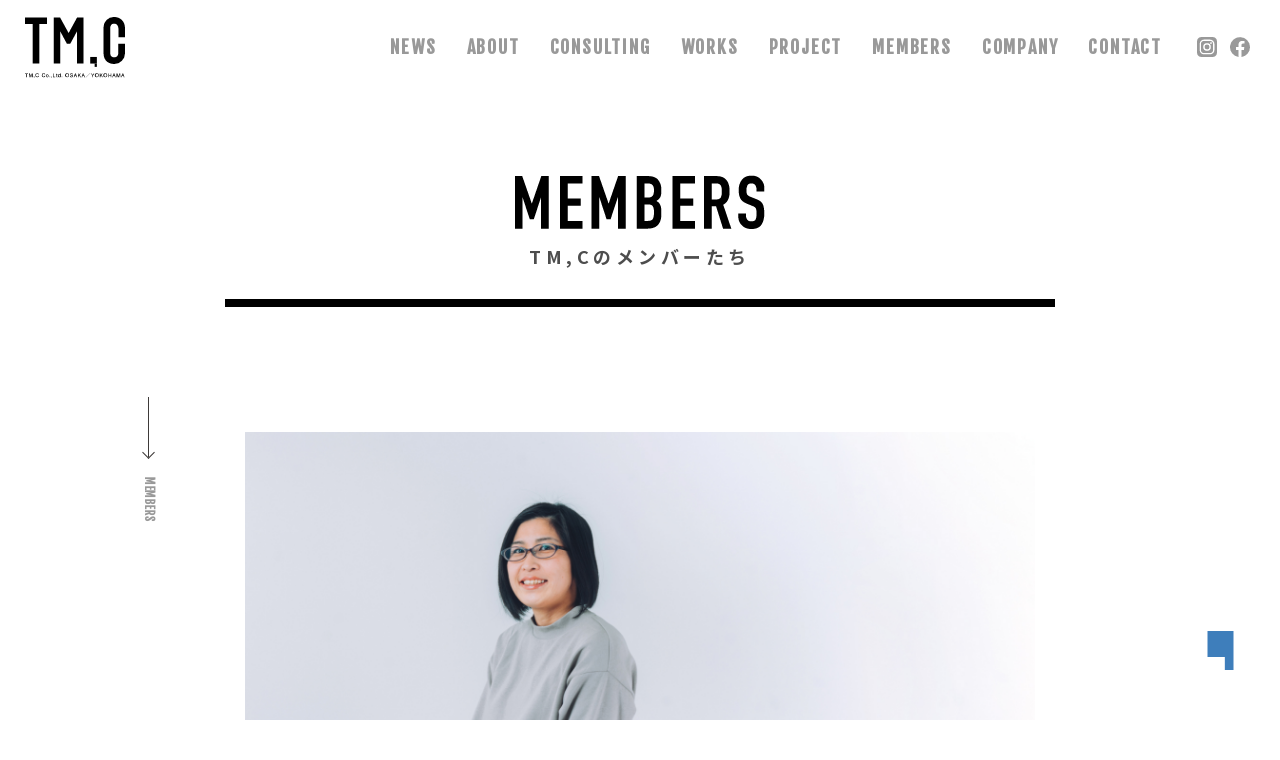

--- FILE ---
content_type: text/html; charset=UTF-8
request_url: https://www.tm-c.jp/member/20210929483
body_size: 7678
content:
<!DOCTYPE html>
<html lang="ja">
<head>
<meta charset="utf-8">
<meta http-equiv="X-UA-Compatible" content="IE=edge">
<meta name="viewport" content="width=device-width, initial-scale=1.0">
<meta name="format-detection" content="telephone=no">

<link rel="icon" type="image/png" href="https://www.tm-c.jp/wp/wp-content/themes/tmc/assets/img/common/favicons.png">
<link rel="apple-touch-icon" href="https://www.tm-c.jp/wp/wp-content/themes/tmc/assets/img/common/apple-touch-icon.png" sizes="180x180">

		<!-- All in One SEO 4.1.10 -->
		<title>石田 芙美子 - MEMBERS TM,Cのメンバーたち | 株式会社TM,C</title>
		<meta name="description" content="家族も、仕事も、友人も、すべて大事にしたいです。 大阪生まれ、大阪育ち。小学生2児の母です。新卒で入社した某自" />
		<meta name="robots" content="max-image-preview:large" />
		<link rel="canonical" href="https://www.tm-c.jp/member/20210929483" />
		<meta property="og:locale" content="ja_JP" />
		<meta property="og:site_name" content="株式会社TM,C" />
		<meta property="og:type" content="article" />
		<meta property="og:title" content="石田 芙美子 - MEMBERS TM,Cのメンバーたち | 株式会社TM,C" />
		<meta property="og:description" content="家族も、仕事も、友人も、すべて大事にしたいです。 大阪生まれ、大阪育ち。小学生2児の母です。新卒で入社した某自" />
		<meta property="og:url" content="https://www.tm-c.jp/member/20210929483" />
		<meta property="og:image" content="https://tm-c.jp/wp/wp-content/themes/tmc/assets/img/common/ogp.jpg" />
		<meta property="og:image:secure_url" content="https://tm-c.jp/wp/wp-content/themes/tmc/assets/img/common/ogp.jpg" />
		<meta property="article:published_time" content="2021-09-29T02:44:24+00:00" />
		<meta property="article:modified_time" content="2021-09-29T02:47:13+00:00" />
		<meta property="article:publisher" content="https://www.facebook.com/tmc20000417/" />
		<meta name="twitter:card" content="summary_large_image" />
		<meta name="twitter:title" content="石田 芙美子 - MEMBERS TM,Cのメンバーたち | 株式会社TM,C" />
		<meta name="twitter:description" content="家族も、仕事も、友人も、すべて大事にしたいです。 大阪生まれ、大阪育ち。小学生2児の母です。新卒で入社した某自" />
		<meta name="twitter:image" content="http://tm-c.jp/wp02/wp-content/themes/tmc/assets/img/common/ogp.jpg" />
		<script type="application/ld+json" class="aioseo-schema">
			{"@context":"https:\/\/schema.org","@graph":[{"@type":"WebSite","@id":"https:\/\/www.tm-c.jp\/#website","url":"https:\/\/www.tm-c.jp\/","name":"\u682a\u5f0f\u4f1a\u793eTM,C","description":",\u5984\u60f3\u3092\u30c7\u30b6\u30a4\u30f3\u3059\u308b\u3002\u682a\u5f0f\u4f1a\u793eTM,C\u306f\u3001\u3042\u306a\u305f\u3068\u4e00\u7dd2\u306b\u3068\u3053\u3068\u3093\u5984\u60f3\u3057\u3001\u672a\u6765\u306e\u30ab\u30bf\u30c1\u3068\u305d\u3053\u307e\u3067\u306e\u9053\u7b4b\u3092\u63cf\u304d\u307e\u3059\u3002\u30d6\u30e9\u30f3\u30c7\u30a3\u30f3\u30b0\u3084\u30af\u30ea\u30a8\u30a4\u30c6\u30a3\u30d6\u306e\u529b\u3067\u3001\u3042\u306a\u305f\u306e\u5984\u60f3\u3092\u30c7\u30b6\u30a4\u30f3\u3057\u307e\u3059\u3002","inLanguage":"ja","publisher":{"@id":"https:\/\/www.tm-c.jp\/#organization"}},{"@type":"Organization","@id":"https:\/\/www.tm-c.jp\/#organization","name":"\u682a\u5f0f\u4f1a\u793eTM,C","url":"https:\/\/www.tm-c.jp\/","sameAs":["https:\/\/www.facebook.com\/tmc20000417\/","https:\/\/www.instagram.com\/tmc_0417\/"],"contactPoint":{"@type":"ContactPoint","telephone":"+81661708822","contactType":"Customer Support"}},{"@type":"BreadcrumbList","@id":"https:\/\/www.tm-c.jp\/member\/20210929483#breadcrumblist","itemListElement":[{"@type":"ListItem","@id":"https:\/\/www.tm-c.jp\/#listItem","position":1,"item":{"@type":"WebPage","@id":"https:\/\/www.tm-c.jp\/","name":"\u30db\u30fc\u30e0","description":"TM,C\u306f\u81ea\u5df1\u7406\u89e3\u3092\u6a5f\u8ef8\u306b\u3001\u4eba\u6750\u80b2\u6210\u30fb\u7d44\u7e54\u6d3b\u6027\u304b\u3089\u7d4c\u55b6\u8ab2\u984c\u306e\u89e3\u6c7a\u307e\u3067\u3092 \u4f34\u8d70\u3059\u308b\u30b3\u30f3\u30b5\u30eb\u96c6\u56e3\u3067\u3059\u3002","url":"https:\/\/www.tm-c.jp\/"},"nextItem":"https:\/\/www.tm-c.jp\/member\/20210929483#listItem"},{"@type":"ListItem","@id":"https:\/\/www.tm-c.jp\/member\/20210929483#listItem","position":2,"item":{"@type":"WebPage","@id":"https:\/\/www.tm-c.jp\/member\/20210929483","name":"\u77f3\u7530 \u8299\u7f8e\u5b50","description":"\u5bb6\u65cf\u3082\u3001\u4ed5\u4e8b\u3082\u3001\u53cb\u4eba\u3082\u3001\u3059\u3079\u3066\u5927\u4e8b\u306b\u3057\u305f\u3044\u3067\u3059\u3002 \u5927\u962a\u751f\u307e\u308c\u3001\u5927\u962a\u80b2\u3061\u3002\u5c0f\u5b66\u751f2\u5150\u306e\u6bcd\u3067\u3059\u3002\u65b0\u5352\u3067\u5165\u793e\u3057\u305f\u67d0\u81ea","url":"https:\/\/www.tm-c.jp\/member\/20210929483"},"previousItem":"https:\/\/www.tm-c.jp\/#listItem"}]},{"@type":"Person","@id":"https:\/\/www.tm-c.jp\/author\/tmc_editor#author","url":"https:\/\/www.tm-c.jp\/author\/tmc_editor","name":"tmc_editor","image":{"@type":"ImageObject","@id":"https:\/\/www.tm-c.jp\/member\/20210929483#authorImage","url":"https:\/\/secure.gravatar.com\/avatar\/f64bbf38c32881a69da692db8ff3a6b36bde1529993f11da51d53acd5e3bd8f5?s=96&d=mm&r=g","width":96,"height":96,"caption":"tmc_editor"},"sameAs":["https:\/\/www.instagram.com\/tmc_0417\/"]},{"@type":"WebPage","@id":"https:\/\/www.tm-c.jp\/member\/20210929483#webpage","url":"https:\/\/www.tm-c.jp\/member\/20210929483","name":"\u77f3\u7530 \u8299\u7f8e\u5b50 - MEMBERS TM,C\u306e\u30e1\u30f3\u30d0\u30fc\u305f\u3061 | \u682a\u5f0f\u4f1a\u793eTM,C","description":"\u5bb6\u65cf\u3082\u3001\u4ed5\u4e8b\u3082\u3001\u53cb\u4eba\u3082\u3001\u3059\u3079\u3066\u5927\u4e8b\u306b\u3057\u305f\u3044\u3067\u3059\u3002 \u5927\u962a\u751f\u307e\u308c\u3001\u5927\u962a\u80b2\u3061\u3002\u5c0f\u5b66\u751f2\u5150\u306e\u6bcd\u3067\u3059\u3002\u65b0\u5352\u3067\u5165\u793e\u3057\u305f\u67d0\u81ea","inLanguage":"ja","isPartOf":{"@id":"https:\/\/www.tm-c.jp\/#website"},"breadcrumb":{"@id":"https:\/\/www.tm-c.jp\/member\/20210929483#breadcrumblist"},"author":"https:\/\/www.tm-c.jp\/author\/tmc_editor#author","creator":"https:\/\/www.tm-c.jp\/author\/tmc_editor#author","image":{"@type":"ImageObject","@id":"https:\/\/www.tm-c.jp\/#mainImage","url":"https:\/\/www.tm-c.jp\/wp\/wp-content\/uploads\/2021\/03\/ISHIDA02.jpg","width":1660,"height":952},"primaryImageOfPage":{"@id":"https:\/\/www.tm-c.jp\/member\/20210929483#mainImage"},"datePublished":"2021-09-29T02:44:24+09:00","dateModified":"2021-09-29T02:47:13+09:00"}]}
		</script>
		<!-- All in One SEO -->

<style id='wp-img-auto-sizes-contain-inline-css' type='text/css'>
img:is([sizes=auto i],[sizes^="auto," i]){contain-intrinsic-size:3000px 1500px}
/*# sourceURL=wp-img-auto-sizes-contain-inline-css */
</style>
<style id='wp-block-library-inline-css' type='text/css'>
:root{--wp-block-synced-color:#7a00df;--wp-block-synced-color--rgb:122,0,223;--wp-bound-block-color:var(--wp-block-synced-color);--wp-editor-canvas-background:#ddd;--wp-admin-theme-color:#007cba;--wp-admin-theme-color--rgb:0,124,186;--wp-admin-theme-color-darker-10:#006ba1;--wp-admin-theme-color-darker-10--rgb:0,107,160.5;--wp-admin-theme-color-darker-20:#005a87;--wp-admin-theme-color-darker-20--rgb:0,90,135;--wp-admin-border-width-focus:2px}@media (min-resolution:192dpi){:root{--wp-admin-border-width-focus:1.5px}}.wp-element-button{cursor:pointer}:root .has-very-light-gray-background-color{background-color:#eee}:root .has-very-dark-gray-background-color{background-color:#313131}:root .has-very-light-gray-color{color:#eee}:root .has-very-dark-gray-color{color:#313131}:root .has-vivid-green-cyan-to-vivid-cyan-blue-gradient-background{background:linear-gradient(135deg,#00d084,#0693e3)}:root .has-purple-crush-gradient-background{background:linear-gradient(135deg,#34e2e4,#4721fb 50%,#ab1dfe)}:root .has-hazy-dawn-gradient-background{background:linear-gradient(135deg,#faaca8,#dad0ec)}:root .has-subdued-olive-gradient-background{background:linear-gradient(135deg,#fafae1,#67a671)}:root .has-atomic-cream-gradient-background{background:linear-gradient(135deg,#fdd79a,#004a59)}:root .has-nightshade-gradient-background{background:linear-gradient(135deg,#330968,#31cdcf)}:root .has-midnight-gradient-background{background:linear-gradient(135deg,#020381,#2874fc)}:root{--wp--preset--font-size--normal:16px;--wp--preset--font-size--huge:42px}.has-regular-font-size{font-size:1em}.has-larger-font-size{font-size:2.625em}.has-normal-font-size{font-size:var(--wp--preset--font-size--normal)}.has-huge-font-size{font-size:var(--wp--preset--font-size--huge)}.has-text-align-center{text-align:center}.has-text-align-left{text-align:left}.has-text-align-right{text-align:right}.has-fit-text{white-space:nowrap!important}#end-resizable-editor-section{display:none}.aligncenter{clear:both}.items-justified-left{justify-content:flex-start}.items-justified-center{justify-content:center}.items-justified-right{justify-content:flex-end}.items-justified-space-between{justify-content:space-between}.screen-reader-text{border:0;clip-path:inset(50%);height:1px;margin:-1px;overflow:hidden;padding:0;position:absolute;width:1px;word-wrap:normal!important}.screen-reader-text:focus{background-color:#ddd;clip-path:none;color:#444;display:block;font-size:1em;height:auto;left:5px;line-height:normal;padding:15px 23px 14px;text-decoration:none;top:5px;width:auto;z-index:100000}html :where(.has-border-color){border-style:solid}html :where([style*=border-top-color]){border-top-style:solid}html :where([style*=border-right-color]){border-right-style:solid}html :where([style*=border-bottom-color]){border-bottom-style:solid}html :where([style*=border-left-color]){border-left-style:solid}html :where([style*=border-width]){border-style:solid}html :where([style*=border-top-width]){border-top-style:solid}html :where([style*=border-right-width]){border-right-style:solid}html :where([style*=border-bottom-width]){border-bottom-style:solid}html :where([style*=border-left-width]){border-left-style:solid}html :where(img[class*=wp-image-]){height:auto;max-width:100%}:where(figure){margin:0 0 1em}html :where(.is-position-sticky){--wp-admin--admin-bar--position-offset:var(--wp-admin--admin-bar--height,0px)}@media screen and (max-width:600px){html :where(.is-position-sticky){--wp-admin--admin-bar--position-offset:0px}}
/*wp_block_styles_on_demand_placeholder:697f779d17802*/
/*# sourceURL=wp-block-library-inline-css */
</style>
<style id='classic-theme-styles-inline-css' type='text/css'>
/*! This file is auto-generated */
.wp-block-button__link{color:#fff;background-color:#32373c;border-radius:9999px;box-shadow:none;text-decoration:none;padding:calc(.667em + 2px) calc(1.333em + 2px);font-size:1.125em}.wp-block-file__button{background:#32373c;color:#fff;text-decoration:none}
/*# sourceURL=/wp-includes/css/classic-themes.min.css */
</style>
<link rel='stylesheet' id='wp-block-heading-css' href='https://www.tm-c.jp/wp/wp-includes/blocks/heading/style.min.css?ver=6.9' type='text/css' media='all' />
<link rel='stylesheet' id='wp-block-paragraph-css' href='https://www.tm-c.jp/wp/wp-includes/blocks/paragraph/style.min.css?ver=6.9' type='text/css' media='all' />
<link rel='shortlink' href='https://www.tm-c.jp/?p=483' />
		<style type="text/css" id="wp-custom-css">
			#nenga {
	position: fixed;
	z-index: 999;
	overflow:hidden;
}
@media screen and (max-width: 979px) {
	#nenga {
		bottom:0;
		right:0;
		width:100%;
		height:80px;
		background-color: #efefef;
	}
	#nenga a{
		display:block;
		text-align:center;
	}
	#nenga picture{
		width: 375px;
		height: 80px;
		display: block;
		margin: 0 auto;
	}
	#nenga a img{
		transition: .5s;
		opacity:1;
	}
	#nenga a:hover img{
		transition: .5s;
		opacity:0.5;
	}
	#footer{
		padding-bottom: 60px!important;
	}
}
@media screen and (min-width: 980px) {
	#nenga {
		left: 60px;
		top:14%;
		width:240px;
		height:240px;
	}
	#nenga:hover img{
		transition: .75s;
		-webkit-transform: rotateY(360deg);
		transform: rotateY(360deg);
	}
}		</style>
		<link rel="stylesheet" href="https://www.tm-c.jp/wp/wp-content/themes/tmc/assets/css/style.css?ver=20251003">
<link rel="stylesheet" href="https://www.tm-c.jp/wp/wp-content/themes/tmc/assets/css/inner.css?ver=20251003">
<!-- Global site tag (gtag.js) - Google Analytics -->
<script async src="https://www.googletagmanager.com/gtag/js?id=G-06HCDM4J1B"></script>
<script>
  window.dataLayer = window.dataLayer || [];
  function gtag(){dataLayer.push(arguments);}
  gtag('js', new Date());

  gtag('config', 'G-06HCDM4J1B');
</script>
</head>

<body class="wp-singular member-template-default single single-member postid-483 wp-theme-tmc">

<header id="header">
	<h1 class="logo">
		<a href="https://www.tm-c.jp/">
			<img src="https://www.tm-c.jp/wp/wp-content/themes/tmc/assets/img/common/logo.svg" alt="TMC">
		</a>
	</h1>
	<nav class="header_nav">
		<ul class="nav_list">
			<li class="nav_list_item">
				<div class="nav_list_title">
					<a class="nv_news" href="https://www.tm-c.jp/news"><span class="_fjalla">NEWS</span></a>
				</div>
			</li>
			<li class="nav_list_item extraNav">
				<div class="nav_list_title">
					<a class="nv_about" href="https://www.tm-c.jp/about"><span class="_fjalla">ABOUT</span></a>
					<button class="btn_toggle"><div class="in"></div></button>
				</div>
				<div class="overlay"></div>
				<div class="extraNav_item">
					<div class="inner">
						<div class="extraNav_title_box">
							<div class="extraNav_title">
								<p class="title _fjalla">ABOUT</p>
								<p class="subText">TM,C について</p>
							</div>
						</div>
						<div class="extraNav_contents">
<!--
							<div class="link_item">
								<a class="border" href="https://www.tm-c.jp/about/#about_outline">
									<p class="en _fjalla">OUR VISION</p>
									<p class="ja">わたしたちのビジョン</p>
								</a>
							</div>
							<div class="link_item">
								<a class="border" href="https://www.tm-c.jp/about/#guidelines">
									<p class="en _fjalla">OUR VALUE</p>
									<p class="ja">わたしたちの行動指針</p>
								</a>
							</div>
-->
							<div class="link_item">
								<a href="https://www.tm-c.jp/about/#ourdays">
									<p class="en _fjalla">OUR DAYS</p>
									<p class="ja">TM,C の風景</p>
								</a>
							</div>
<!--
							<div class="link_item">
								<a href="https://www.tm-c.jp/about/#comma">
									<p class="en _fjalla">ABOUT NOCOMMA</p>
									<p class="ja">このカンマってなに？</p>
								</a>
							</div>
-->
							<div class="link_item">
								<a href="https://www.tm-c.jp/about/#story">
									<p class="en _fjalla">OUR STORY</p>
									<p class="ja">わたしたちのストーリー</p>
								</a>
							</div>
						</div>
					</div>
				</div>
			</li>
			<li class="nav_list_item">
				<div class="nav_list_title">
					<a class="nv_service" href="https://www.tm-c.jp/consulting"><span class="_fjalla">CONSULTING</span></a>
					<!-- <button class="btn_toggle">
						<div class="in"></div>
					</button> -->
				</div>
				<!-- <div class="overlay"></div> -->
				<!-- <div class="extraNav_item">
					<div class="inner">
						<div class="extraNav_title_box">
							<div class="extraNav_title">
								<p class="title _fjalla">SERVICE</p>
								<p class="subText">TM,C にできること</p>
							</div>
						</div>
						<div class="extraNav_contents two_item_flex">
							<div class="link_item">
							<a class="border" href="https://www.tm-c.jp/service/#service_column01">
								<p class="en _fjalla">MIRAI MOSO BRANDING</p>
								<p class="ja">未来妄想ブランディング</p>
							</a>
						</div>
						<div class="link_item">
							<a class="border" href="https://www.tm-c.jp/service/#service_column03">
								<p class="en _fjalla">INNER MANAGEMENT</p>
								<p class="ja">インナーマネジメント</p>
							</a>
						</div>
						<div class="link_item">
							<a href="https://www.tm-c.jp/service/#service_column02">
								<p class="en _fjalla">BUSINESS MANAGEMENT</p>
								<p class="ja">ビジネスマネジメント</p>
							</a>
						</div>
						<div class="link_item">
							<a href="https://www.tm-c.jp/service/#service_column04">
								<p class="en _fjalla">CREATIVE TOOL</p>
								<p class="ja">クリエイティブツール</p>
							</a>
						</div>
					</div>
					</div>
				</div> -->
			</li>
			<li class="nav_list_item">
				<div class="nav_list_title _fjalla">
					<a class="nv_works" href="https://www.tm-c.jp/works"><span class="_fjalla">WORKS</span></a>
				</div>
			</li>
			<li class="nav_list_item">
				<div class="nav_list_title">
					<a class="nv_project" href="https://www.tm-c.jp/project"><span class="_fjalla">PROJECT</span></a>
				</div>
			</li>
			<li class="nav_list_item">
				<div class="nav_list_title">
					<a class="nv_member" href="https://www.tm-c.jp/member"><span class="_fjalla">MEMBERS</span></a>
				</div>
			</li>
			<!-- <li class="nav_list_item">
				<div class="nav_list_title">
					<a class="nv_photo" href="https://www.tm-c.jp/u-photo"><span class="_fjalla">U PHOTO</span></a>
				</div>
			</li> -->
			<li class="nav_list_item">
				<div class="nav_list_title">
					<a class="nv_contact" href="https://www.tm-c.jp/company"><span class="_fjalla">COMPANY</span></a>
				</div>
			</li>
			<li class="nav_list_item">
				<div class="nav_list_title">
					<a class="nv_contact" href="https://www.tm-c.jp/contact"><span class="_fjalla">CONTACT</span></a>
				</div>
			</li>
		</ul>
		<ul class="sns_list">
			<li>
				<a href="https://www.instagram.com/tmc_0417/" target="_blank">
					<img class="svg" src="https://www.tm-c.jp/wp/wp-content/themes/tmc/assets/img/common/icon_instagram.svg" alt="">
				</a>
			</li>
			<li>
				<a href="https://www.facebook.com/tmc20000417/" target="_blank">
					<img class="svg" src="https://www.tm-c.jp/wp/wp-content/themes/tmc/assets/img/common/icon_facebook.svg" alt="">
				</a>
			</li>
		</ul>
	</nav>
	<button class="menu_btn"><span class="border"></span><span class="border"></span></button>
</header>

<div id="wrap">

<main id="main">
	<div id="contents">

		<div class="inner_headline">
			<p class="title"><img src="https://www.tm-c.jp/wp/wp-content/themes/tmc/assets/img/headline/headline_member.png" alt=""></p>
			<h1 class="text">TM,Cのメンバーたち</h1>
		</div>

					<section class="section single_member" id="single">
				<div class="inner">

					<div class="scroll_area">
						<div class="arrow"><span>MEMBERS</span></div>
					</div>

					<div class="contents">
						<div class="in">
							<div class="posthead">
																<div class="thumbnail">
									<img src="https://www.tm-c.jp/wp/wp-content/uploads/2021/03/ISHIDA02.jpg" alt="石田 芙美子">
								</div>
								
								
								<div class="member_info">
																			<p class="position">サポートチーム/リーダー</p>
									
									<h1 class="title">石田 芙美子</h1>

																			<p class="en _fjalla">FUMIKO ISHIDA </p>
																	</div>
							</div>
							<article class="postcontents">
								<div class="postbody">
																			
<h2 class="wp-block-heading">家族も、仕事も、友人も、<br>すべて大事にしたいです。</h2>



<p>大阪生まれ、大阪育ち。小学生2児の母です。新卒で入社した某自動車ディーラー本社で9年間、事務職に従事。在職中にMicrosoft Office関連の資格を取得し、業務改善やプロジェクトの立ち上げも経験。出産を機に退職しました。</p>



<p>産後育児を主とする時間を過ごすうちに、「働くとは？」「仕事と家庭の両立とは？」といった疑問を抱き、また、こどもとのかかわり方や現状の教育など、生き方、子育て、教育について考えるようになりました。2人目の幼稚園入園を機に再度働き出し、TM,Cでは、広告物の制作や資料作成等のサポート業務を担当しています。</p>



<p>子育てがひと段落し、自身の活動を始めるママ友が多いなか、彼女たちをサポートしたいと可能性を模索しています。絵本作家の友人の活動を後押しできるよう、試行錯誤中です。</p>
																	</div>

								<div class="postbottom">
									<div class="btnArea">
										<a class="btn" href="https://www.tm-c.jp/member">BACK TO MEMBERS TOP<span class="arrow"></span></a>
									</div>
								</div>

							</article>
						</div>
					</div>
				</div>
			</section>
		
	</div>
</main>


			<div id="ft_linkblock">
			<div class="inner">
				<div class="boxwrap">
					<div class="box consulting">
						<a href="https://www.tm-c.jp/consulting/">
							<div class="arrow"><span></span></div>
							<div class="img"><img src="https://www.tm-c.jp/wp/wp-content/themes/tmc/assets/img/common/link_img01.jpg" alt=""></div>
							<div class="textbox">
								<h3 class="midashi"><img src="https://www.tm-c.jp/wp/wp-content/themes/tmc/assets/img/common/link_text05.png" alt=""></h3>
								<p class="txt">TM,Cのコンサルティング</p>
							</div>
						</a>
					</div>
					<div class="box works">
						<a href="https://www.tm-c.jp/works/">
							<div class="arrow"><span></span></div>
							<div class="img"><img src="https://www.tm-c.jp/wp/wp-content/themes/tmc/assets/img/common/link_img02.jpg" alt=""></div>
							<div class="textbox">
								<h3 class="midashi"><img src="https://www.tm-c.jp/wp/wp-content/themes/tmc/assets/img/common/link_text02.png" alt=""></h3>
								<p class="txt">実績紹介</p>
							</div>
						</a>
					</div>
					<div class="box project">
						<a href="https://www.tm-c.jp/project/">
							<div class="arrow"><span></span></div>
							<div class="img"><img src="https://www.tm-c.jp/wp/wp-content/themes/tmc/assets/img/common/link_img03.jpg" alt=""></div>
							<div class="textbox">
								<h3 class="midashi"><img src="https://www.tm-c.jp/wp/wp-content/themes/tmc/assets/img/common/link_text03.png" alt=""></h3>
								<p class="txt">TM,Cが取り組んでいること</p>
							</div>
						</a>
					</div>
					<div class="box member">
						<a href="https://www.tm-c.jp/member/">
							<div class="arrow"><span></span></div>
							<div class="img"><img src="https://www.tm-c.jp/wp/wp-content/themes/tmc/assets/img/common/link_img04.jpg" alt=""></div>
							<div class="textbox">
								<h3 class="midashi"><img src="https://www.tm-c.jp/wp/wp-content/themes/tmc/assets/img/common/link_text04.png" alt=""></h3>
								<p class="txt">TM,Cのメンバーたち</p>
							</div>
						</a>
					</div>
				</div>
			</div>
		</div>
	

	<aside id="blkContact">
		<h2 class="ttl_img">
			<img src="https://www.tm-c.jp/wp/wp-content/themes/tmc/assets/img/top/ttl_contact.png" srcset="https://www.tm-c.jp/wp/wp-content/themes/tmc/assets/img/top/ttl_contact.png 1x, https://www.tm-c.jp/wp/wp-content/themes/tmc/assets/img/top/ttl_contact@2x.png 2x" alt="CONTACT">
		</h2>
		<div class="btnArea">
			<a class="btnStyle01" href="https://www.tm-c.jp/contact">お気軽にお問い合わせください。</a>
		</div>
		<div class="ft_company">
			<dl>
				<dt>本社所在地</dt>
				<dd>
					<span>〒564-0053　大阪府吹田市江の木町14-9 2階</span>
					<span>TEL 06-6170-8822　 FAX　06-6170-8823</span>
				</dd>
			</dl>
			<dl>
				<dt>支社所在地</dt>
				<dd>
					<span>〒222-0033　神奈川県横浜市港北区新横浜3-7-7</span>
					<span>新横浜アリーナ通りビル3F</span>
				</dd>
			</dl>
		</div>
	</aside>

	<footer id="footer">
		<div class="inner">
			<ul class="sitelinks">
				<li><a class="_oswald" href="https://www.tm-c.jp/site-policy">Site Policy</a></li>
				<li><a class="_oswald" href="https://www.tm-c.jp/privacy-policy">Privacy Policy</a></li>
				<li><a class="_oswald" href="https://www.tm-c.jp/sitemap">Site map</a></li>
			</ul>
			<p class="copy _oswald">© TM,C All rights reserved.</p>
		</div>
	</footer>

	<div id="pagetop">
		<button type="button"><img class="svg" src="https://www.tm-c.jp/wp/wp-content/themes/tmc/assets/img/common/comma.svg"></button>
	</div>
</div>

<script src="https://ajax.googleapis.com/ajax/libs/jquery/3.5.1/jquery.min.js"></script>
<script src="https://www.tm-c.jp/wp/wp-content/themes/tmc/assets/js/gsap.min.js"></script>
<script src="https://www.tm-c.jp/wp/wp-content/themes/tmc/assets/js/ScrollTrigger.min.js"></script>
<script src="https://www.tm-c.jp/wp/wp-content/themes/tmc/assets/js/desvg.js"></script>
<script>
  window.addEventListener('load', function(){
  	deSVG('.svg', true);
  });
</script>
<script src="https://www.tm-c.jp/wp/wp-content/themes/tmc/assets/js/slick.js"></script>
<script src="https://www.tm-c.jp/wp/wp-content/themes/tmc/assets/js/scripts.js"></script>
<script src="https://www.tm-c.jp/wp/wp-content/themes/tmc/assets/js/inner.js"></script>

<script type="speculationrules">
{"prefetch":[{"source":"document","where":{"and":[{"href_matches":"/*"},{"not":{"href_matches":["/wp/wp-*.php","/wp/wp-admin/*","/wp/wp-content/uploads/*","/wp/wp-content/*","/wp/wp-content/plugins/*","/wp/wp-content/themes/tmc/*","/*\\?(.+)"]}},{"not":{"selector_matches":"a[rel~=\"nofollow\"]"}},{"not":{"selector_matches":".no-prefetch, .no-prefetch a"}}]},"eagerness":"conservative"}]}
</script>
</body>
</html>


--- FILE ---
content_type: text/css
request_url: https://www.tm-c.jp/wp/wp-content/themes/tmc/assets/css/style.css?ver=20251003
body_size: 10216
content:
@charset "UTF-8";
/*! normalize.css v8.0.1 | MIT License | github.com/necolas/normalize.css */
/* Document
   ========================================================================== */
/**
 * 1. Correct the line height in all browsers.
 * 2. Prevent adjustments of font size after orientation changes in iOS.
 */
@import url("https://fonts.googleapis.com/css2?family=Noto+Sans+JP:wght@100;300;400;500;700;900&family=Oswald:wght@200;300;400;500;600;700&display=swap");
@import url("https://fonts.googleapis.com/css2?family=Fjalla+One&display=swap");
html {
  line-height: 1.15;
  /* 1 */
  -webkit-text-size-adjust: 100%;
  /* 2 */
}

/* Sections
   ========================================================================== */
/**
 * Remove the margin in all browsers.
 */
body {
  margin: 0;
}

/**
 * Render the `main` element consistently in IE.
 */
main {
  display: block;
}

/**
 * Correct the font size and margin on `h1` elements within `section` and
 * `article` contexts in Chrome, Firefox, and Safari.
 */
h1 {
  font-size: 2em;
  margin: 0.67em 0;
}

/* Grouping content
   ========================================================================== */
/**
 * 1. Add the correct box sizing in Firefox.
 * 2. Show the overflow in Edge and IE.
 */
hr {
  box-sizing: content-box;
  /* 1 */
  height: 0;
  /* 1 */
  overflow: visible;
  /* 2 */
}

/**
 * 1. Correct the inheritance and scaling of font size in all browsers.
 * 2. Correct the odd `em` font sizing in all browsers.
 */
pre {
  font-family: monospace, monospace;
  /* 1 */
  font-size: 1em;
  /* 2 */
}

/* Text-level semantics
   ========================================================================== */
/**
 * Remove the gray background on active links in IE 10.
 */
a {
  background-color: transparent;
}

/**
 * 1. Remove the bottom border in Chrome 57-
 * 2. Add the correct text decoration in Chrome, Edge, IE, Opera, and Safari.
 */
abbr[title] {
  border-bottom: none;
  /* 1 */
  text-decoration: underline;
  /* 2 */
  -webkit-text-decoration: underline dotted;
  text-decoration: underline dotted;
  /* 2 */
}

/**
 * Add the correct font weight in Chrome, Edge, and Safari.
 */
b, strong {
  font-weight: bolder;
}

/**
 * 1. Correct the inheritance and scaling of font size in all browsers.
 * 2. Correct the odd `em` font sizing in all browsers.
 */
code, kbd, samp {
  font-family: monospace, monospace;
  /* 1 */
  font-size: 1em;
  /* 2 */
}

/**
 * Add the correct font size in all browsers.
 */
small {
  font-size: 80%;
}

/**
 * Prevent `sub` and `sup` elements from affecting the line height in
 * all browsers.
 */
sub, sup {
  font-size: 75%;
  line-height: 0;
  position: relative;
  vertical-align: baseline;
}

sub {
  bottom: -0.25em;
}

sup {
  top: -0.5em;
}

/* Embedded content
   ========================================================================== */
/**
 * Remove the border on images inside links in IE 10.
 */
img {
  border-style: none;
}

/* Forms
   ========================================================================== */
/**
 * 1. Change the font styles in all browsers.
 * 2. Remove the margin in Firefox and Safari.
 */
button, input, optgroup, select, textarea {
  font-family: inherit;
  /* 1 */
  font-size: 100%;
  /* 1 */
  line-height: 1.15;
  /* 1 */
  margin: 0;
  /* 2 */
}

/**
 * Show the overflow in IE.
 * 1. Show the overflow in Edge.
 */
button, input {
  /* 1 */
  overflow: visible;
}

/**
 * Remove the inheritance of text transform in Edge, Firefox, and IE.
 * 1. Remove the inheritance of text transform in Firefox.
 */
button, select {
  /* 1 */
  text-transform: none;
}

/**
 * Correct the inability to style clickable types in iOS and Safari.
 */
button, [type=button], [type=reset], [type=submit] {
  -webkit-appearance: button;
}

/**
 * Remove the inner border and padding in Firefox.
 */
button::-moz-focus-inner, [type=button]::-moz-focus-inner, [type=reset]::-moz-focus-inner, [type=submit]::-moz-focus-inner {
  border-style: none;
  padding: 0;
}

/**
 * Restore the focus styles unset by the previous rule.
 */
button:-moz-focusring, [type=button]:-moz-focusring, [type=reset]:-moz-focusring, [type=submit]:-moz-focusring {
  outline: 1px dotted ButtonText;
}

/**
 * Correct the padding in Firefox.
 */
fieldset {
  padding: 0.35em 0.75em 0.625em;
}

/**
 * 1. Correct the text wrapping in Edge and IE.
 * 2. Correct the color inheritance from `fieldset` elements in IE.
 * 3. Remove the padding so developers are not caught out when they zero out
 *    `fieldset` elements in all browsers.
 */
legend {
  box-sizing: border-box;
  /* 1 */
  color: inherit;
  /* 2 */
  display: table;
  /* 1 */
  max-width: 100%;
  /* 1 */
  padding: 0;
  /* 3 */
  white-space: normal;
  /* 1 */
}

/**
 * Add the correct vertical alignment in Chrome, Firefox, and Opera.
 */
progress {
  vertical-align: baseline;
}

/**
 * Remove the default vertical scrollbar in IE 10+.
 */
textarea {
  overflow: auto;
}

/**
 * 1. Add the correct box sizing in IE 10.
 * 2. Remove the padding in IE 10.
 */
[type=checkbox], [type=radio] {
  box-sizing: border-box;
  /* 1 */
  padding: 0;
  /* 2 */
}

/**
 * Correct the cursor style of increment and decrement buttons in Chrome.
 */
[type=number]::-webkit-inner-spin-button, [type=number]::-webkit-outer-spin-button {
  height: auto;
}

/**
 * 1. Correct the odd appearance in Chrome and Safari.
 * 2. Correct the outline style in Safari.
 */
[type=search] {
  -webkit-appearance: textfield;
  /* 1 */
  outline-offset: -2px;
  /* 2 */
}
[type=search]::-webkit-search-decoration {
  -webkit-appearance: none;
}

/**
 * Remove the inner padding in Chrome and Safari on macOS.
 */
/**
 * 1. Correct the inability to style clickable types in iOS and Safari.
 * 2. Change font properties to `inherit` in Safari.
 */
::-webkit-file-upload-button {
  -webkit-appearance: button;
  /* 1 */
  font: inherit;
  /* 2 */
}

/* Interactive
   ========================================================================== */
/*
 * Add the correct display in Edge, IE 10+, and Firefox.
 */
details {
  display: block;
}

/*
 * Add the correct display in all browsers.
 */
summary {
  display: list-item;
}

/* Misc
   ========================================================================== */
/**
 * Add the correct display in IE 10+.
 */
template, [hidden] {
  display: none;
}

/**
 * Add the correct display in IE 10.
 */
/* Webフォント / Noto Sans JP + Oswald */
b, strong, .bold {
  font-weight: bold;
}

html {
  font-size: 62.5%;
}

body {
  font-size: 1.4rem;
  font-family: "Noto Sans JP", YuGothic, "Yu Gothic Medium", "Yu Gothic", Verdana, Meiryo, sans-serif;
  font-weight: 500;
  color: #323232;
  -webkit-font-smoothing: antialiased;
  -moz-font-smoothing: antialiased;
  font-smoothing: antialiased;
  -moz-osx-font-smoothing: grayscale;
}

.serif {
  font-family: "游明朝体", "Yu Mincho", YuMincho, "ヒラギノ明朝 Pro", "Hiragino Mincho Pro", "Noto Serif JP", "MS P明朝", "MS PMincho", serif;
}

._oswald, .font_oswald {
  font-family: "Oswald", sans-serif;
  letter-spacing: 0.1em;
}

._fjalla {
  font-family: "Fjalla One", sans-serif;
  letter-spacing: 0.1em;
}

* {
  box-sizing: border-box;
}

body {
  padding-top: 75px;
}
body.home #main {
  padding-bottom: 60px;
}

@media screen and (min-width: 768px) {
  body.home #main {
    padding-bottom: 100px;
  }
}
@media screen and (min-width: 980px) {
  body {
    padding-top: 95px;
  }
}
.linkStyle01 {
  width: auto;
  color: #FF8C45;
  display: inline-block;
  cursor: pointer;
  transition: all 0.2s cubic-bezier(0.32, 0.625, 0.58, 1);
  padding-right: 25px;
  position: relative;
  text-decoration: none;
  font-size: 1rem;
  font-family: "Fjalla One", sans-serif;
  letter-spacing: 0.15em;
}
.linkStyle01 .icon {
  width: 20px;
  height: 20px;
  border-radius: 100%;
  display: flex;
  align-items: center;
  justify-content: center;
  background-color: #FF8C45;
  margin-left: 5px;
  position: absolute;
  top: 50%;
  right: 0;
  margin-top: -10px;
  transition: all 0.2s cubic-bezier(0.32, 0.625, 0.58, 1);
}
.linkStyle01 .icon img {
  width: 4px;
  height: auto;
}
.linkStyle01 .icon svg {
  width: 4px;
  height: auto;
}
.linkStyle01 .icon svg path {
  fill: #FFF;
}
.linkStyle01:hover {
  color: #000;
}
.linkStyle01:hover .icon {
  background-color: #000;
}

h1, h2, h3, h4, h5 {
  margin: 0;
}

.titleStyle01 {
  text-align: center;
}
.titleStyle01 span {
  display: block;
  text-align: center;
  font-size: 1.4rem;
  letter-spacing: 0.3em;
  margin-top: 10px;
}

@media screen and (min-width: 768px) {
  .titleStyle01 span {
    font-size: 1.5rem;
  }
}
.ttl_img {
  text-align: center;
}

ul {
  list-style: none;
  margin: 0;
  padding: 0;
}

figure {
  padding: 0;
  margin: 0;
}

img {
  width: auto;
  max-width: 100%;
  height: auto;
  vertical-align: bottom;
}

p {
  margin: 0;
}

.objFit {
  object-fit: cover;
}

.objFit_center {
  object-fit: cover;
  object-position: center;
}

button {
  width: 100%;
  outline: none;
  background: none;
  border: 0;
  margin: 0;
  padding: 0;
  cursor: pointer;
}

.btnStyle01 {
  width: 100%;
  border: 1px solid #FFF;
  padding: 20px 20px;
  display: inline-block;
  text-decoration: none;
  color: #FFF;
  text-align: center;
  box-sizing: border-box;
}

.btnStyle02 {
  text-align: center;
  display: inline-block;
  background-color: #000;
  color: #FFF;
  text-decoration: none;
  padding: 10px 30px;
  font-size: 1.2rem;
  font-family: "Fjalla One", sans-serif;
  border-radius: 40px;
  transition: all 0.2s cubic-bezier(0.32, 0.625, 0.58, 1);
}
.btnStyle02:hover {
  background-color: #FF8C45;
}

.borderStyle01 {
  width: calc(100% - 40px);
  height: 5px;
  margin: auto;
  background: #000;
  border: 0;
}

@media screen and (min-width: 768px) {
  .borderStyle01 {
    width: calc(100% - 80px);
    max-width: 835px;
    height: 7px;
  }
}
.arrowBox {
  display: inline-block;
  text-align: center;
}
.arrowBox .arrow {
  width: 10px;
  margin: 0 auto 7px;
  width: 10px;
}
.arrowBox .arrow_text {
  display: inline-block;
  transform: rotate(-180deg);
  color: #999999;
  font-size: 10px;
  writing-mode: vertical-rl;
}

/* =============================================
- MAIN
================================================ */
body:not(.home) #main {
  padding-top: 40px;
}

@media screen and (min-width: 768px) {
  body:not(.home) #main {
    padding-top: 80px;
  }
}
/* =============================================
-.section
================================================ */
.section {
  position: relative;
}

@media screen and (max-width: 767px) {
  .section .scroll_area {
    display: none;
  }
}
@media screen and (min-width: 768px) {
  .section {
    padding: 0 40px;
  }
  .section > .inner {
    max-width: 830px;
    display: flex;
    margin: 0px auto;
  }
  .section .scroll_area {
    width: 50px !important;
    padding: 0px 15px 0px 15px;
    text-align: center;
    margin-left: -50px;
  }
  .section .scroll_area .arrow {
    display: inline-block;
  }
  .section .scroll_area .arrow span {
    color: #999;
    text-decoration: none;
    font-family: "Fjalla One", sans-serif;
    letter-spacing: 0.05em;
    font-weight: bold;
    display: inline-block;
    position: relative;
    padding: 3px 0px;
    padding-top: 80px;
    -o-writing-mode: vertical-rl;
    writing-mode: vertical-rl;
    writing-mode: tb-rl;
    /* IE */
    writing-mode: vertical-rl;
    /* Chrome */
    white-space: nowrap;
    text-transform: uppercase;
    font-size: 1.1rem;
  }
  .section .scroll_area .arrow span:before, .section .scroll_area .arrow span:after {
    content: "";
    position: absolute;
    right: 50%;
  }
  .section .scroll_area .arrow span:before {
    width: 1px;
    height: 60px;
    background-color: #3e3a39;
    top: 0px;
  }
  .section .scroll_area .arrow span:after {
    width: 8px;
    height: 8px;
    top: 0px;
    content: "";
    display: inline-block;
    width: 8px;
    height: 8px;
    border-top: 1px solid #3e3a39;
    border-right: 1px solid #3e3a39;
    transform: rotate(45deg);
    transform: rotate(135deg);
    -moz-transform: rotate(135deg);
    -webkit-transform: rotate(135deg);
    -o-transform: rotate(135deg);
    -ms-transform: rotate(135deg);
    margin-right: -4px;
    margin-top: 51px;
  }
  .section .contents {
    flex: 1;
  }
  .section.reverse > .inner {
    flex-direction: row-reverse;
  }
  .section.reverse .scroll_area {
    margin-left: 0;
    margin-right: -50px;
  }
}
@media screen and (min-width: 980px) {
  .section .scroll_area {
    width: 75px !important;
    padding: 0px 30px 0px 30px;
    margin-left: -75px;
  }
  .section.reverse .scroll_area {
    margin-left: 0;
    margin-right: -75px;
  }
}
@media screen and (min-width: 1080px) {
  .section .scroll_area {
    width: 5vw !important;
    margin-left: -5vw;
  }
  .section.reverse .scroll_area {
    margin-left: 0;
    margin-right: -5vw;
  }
}
@media screen and (min-width: 1280px) {
  .section .scroll_area {
    width: 15vw !important;
    margin-left: -15vw;
  }
  .section.reverse .scroll_area {
    width: 15vw;
    margin-left: 0;
    margin-right: -15vw;
  }
}
/* =============================================
- nopage
================================================ */
.nopage {
  padding: 0 20px 60px 20px;
}
.nopage .box {
  padding: 40px 20px;
}
.nopage .box p {
  text-align: center;
}

@media screen and (min-width: 768px) {
  .nopage {
    padding-bottom: 120px;
  }
}
/* Slider */
.slick-slider {
  position: relative;
  display: block;
  box-sizing: border-box;
  -webkit-touch-callout: none;
  -webkit-user-select: none;
  user-select: none;
  touch-action: pan-y;
  -webkit-tap-highlight-color: transparent;
}

.slick-list {
  position: relative;
  overflow: hidden;
  display: block;
  margin: 0;
  padding: 0;
}
.slick-list:focus {
  outline: none;
}
.slick-list.dragging {
  cursor: pointer;
  cursor: hand;
}

.slick-slider .slick-track, .slick-slider .slick-list {
  transform: translate3d(0, 0, 0);
}

.slick-track {
  position: relative;
  left: 0;
  top: 0;
  display: block;
  margin-left: auto;
  margin-right: auto;
}
.slick-track:before {
  content: "";
  display: table;
}
.slick-track:after {
  content: "";
  display: table;
  clear: both;
}

.slick-loading .slick-track {
  visibility: hidden;
}

.slick-slide {
  float: left;
  height: 100%;
  min-height: 1px;
  display: none;
}

[dir=rtl] .slick-slide {
  float: right;
}

.slick-slide img {
  display: block;
}
.slick-slide.slick-loading img {
  display: none;
}
.slick-slide.dragging img {
  pointer-events: none;
}

.slick-initialized .slick-slide {
  display: block;
}

.slick-loading .slick-slide {
  visibility: hidden;
}

.slick-vertical .slick-slide {
  display: block;
  height: auto;
  border: 1px solid transparent;
}

.slick-arrow.slick-hidden {
  display: none;
}

header {
  position: fixed;
  transition: 0.5s;
  z-index: 9999;
  background-color: rgba(0, 0, 0, 0.7);
  top: 0;
  left: 0;
}
header.hide {
  transform: translateY(-75px);
}

@media screen and (max-width: 979px) {
  #header {
    width: 100%;
    height: 75px;
    display: flex;
    align-items: center;
    background-color: #FFF;
    box-sizing: border-box;
    padding: 10px 0 10px 15px;
  }
  #header .logo {
    width: 70px;
    height: 35px;
    position: relative;
    z-index: 2;
  }
  #header .logo img, #header .logo svg {
    width: 100%;
    height: auto;
  }
  #header .menu_btn {
    width: 76px;
    height: 75px;
    padding: 15px 20px;
    margin: 0 0 0 auto;
    display: flex;
    align-items: center;
    flex-direction: column;
    justify-content: center;
    box-sizing: border-box;
    position: relative;
    z-index: 2;
  }
  #header .menu_btn span {
    width: 100%;
    height: 1px;
    background-color: #000;
    display: block;
    margin: 3px 0;
    transition: all 0.2s ease;
  }
  #header .menu_btn.is-open span:nth-child(1) {
    transform: rotate(45deg);
    margin: -1px 0;
  }
  #header .menu_btn.is-open span:nth-child(2) {
    transform: rotate(-45deg);
    margin: -1px 0;
  }
  .header_nav {
    width: 100%;
    height: 100%;
    position: fixed;
    top: 0;
    left: 0;
    box-sizing: border-box;
    background-color: #FF8C45;
    padding: 75px 5vw 20px 5vw;
    overflow-y: auto;
    opacity: 0;
    visibility: hidden;
    transform: scale(0.95);
  }
  .sns_list {
    display: flex;
    justify-content: center;
    margin-top: 25px;
  }
  .sns_list li + li {
    margin-left: 20px;
  }
  .sns_list li img {
    width: 10vw;
    max-width: 50px;
    height: auto;
  }
  .sns_list li svg {
    width: 10vw;
    max-width: 50px;
    height: auto;
  }
  .sns_list li svg path {
    fill: #000;
  }
  .nav_list .nav_list_item {
    border-bottom: 1px solid rgba(255, 255, 255, 0.1);
    transform: translateX(10%);
    opacity: 0;
  }
  .nav_list .nav_list_title {
    position: relative;
  }
  .nav_list .nav_list_title a {
    color: #000;
    text-decoration: none;
    font-weight: bold;
    font-size: 5vw;
    display: block;
    padding: 20px 0;
    position: relative;
  }
  .nav_list .btn_toggle {
    width: 40px;
    height: 100%;
    position: absolute;
    top: 0;
    right: 0;
  }
  .nav_list .btn_toggle .in {
    width: 100%;
    height: 100%;
    position: relative;
  }
  .nav_list .btn_toggle .in:before, .nav_list .btn_toggle .in:after {
    content: "";
    width: 20px;
    height: 1px;
    background-color: #000;
    display: block;
    transform-origin: center;
    position: absolute;
    top: 50%;
    left: 50%;
    margin-left: -10px;
  }
  .nav_list .btn_toggle .in:before {
    transform: rotate(90deg);
  }
  .extraNav_item {
    display: none;
    padding: 20px;
    margin: 10px 0;
    background-color: #333;
    border-radius: 5px;
    position: relative;
  }
  .extraNav_item .extraNav_title {
    display: none;
  }
  .extraNav_item .link_item:first-child {
    margin-top: -15px;
  }
  .extraNav_item .link_item:last-child {
    margin-bottom: -15px;
  }
  .extraNav_item .link_item + .link_item {
    border-top: 1px solid rgba(255, 255, 255, 0.3);
  }
  .extraNav_item .link_item a {
    display: block;
    text-decoration: none;
    padding-top: 15px;
    padding-bottom: 15px;
    position: relative;
  }
  .extraNav_item .link_item a .en {
    height: 16px;
    overflow: hidden;
    margin-bottom: 5px;
    color: #FFF;
    font-size: 1.2rem;
    color: #999;
    font-weight: bold;
  }
  .extraNav_item .link_item a .ja {
    color: #FFF;
    font-weight: bold;
    font-size: 4.3vw;
    letter-spacing: 0.08em;
  }
}
@media screen and (max-width: 979px) and (min-width: 480px) {
  .extraNav_item .link_item a .ja {
    font-size: 1.8rem;
  }
}
@media screen and (max-width: 979px) {
  .extraNav_item .link_item a:after {
    content: "";
    width: 7.2vw;
    height: 7.2vw;
    border: 1px solid white;
    display: block;
    position: absolute;
    top: 50%;
    right: 0;
    margin-top: -3.6vw;
    border-radius: 100%;
    background-image: url(../img/common/icon_arrow_w.svg);
    background-position: 53% 50%;
    background-repeat: no-repeat;
    background-size: 20%;
  }
}
@media screen and (min-width: 980px) {
  #header {
    width: 100%;
    height: 95px;
    display: flex;
    align-items: center;
    background-color: #FFF;
    box-sizing: border-box;
    padding: 10px 15px 10px 25px;
    position: fixed;
    top: 0;
    left: 0;
    opacity: 0;
    z-index: 9999;
  }
}
@media screen and (min-width: 980px) and (min-width: 980px) {
  #header {
    padding-right: 30px;
  }
}
@media screen and (min-width: 980px) {
  #header .logo {
    width: 100px;
    height: 61px;
    position: relative;
    z-index: 2;
  }
  #header .logo img, #header .logo svg {
    width: 100%;
    height: auto;
  }
}
@media screen and (min-width: 980px) {
  #header .menu_btn {
    display: none;
  }
}
@media screen and (min-width: 980px) {
  .header_nav {
    opacity: 1 !important;
    visibility: visible !important;
    transform: scale(1) !important;
    display: flex;
    align-items: center;
  }
  .header_nav.on .nav_list .nav_list_item:not(:hover) a span {
    color: #d0d0d0 !important;
  }
}
@media screen and (min-width: 980px) {
  .header_nav {
    margin-left: auto;
  }
  .header_nav ul {
    display: flex;
  }
}
@media screen and (min-width: 980px) {
  .extraNav_item {
    display: none;
    z-index: -1;
  }
}
@media screen and (min-width: 980px) {
  .nav_list .nav_list_item {
    opacity: 0;
    border-bottom: 1px solid rgba(255, 255, 255, 0.1);
  }
  .nav_list .nav_list_item .nav_list_title {
    position: relative;
  }
  .nav_list .nav_list_item .nav_list_title .btn_toggle {
    display: none;
  }
  .nav_list .nav_list_item .nav_list_title a {
    display: block;
    padding: 10px 7px;
    text-decoration: none;
  }
}
@media screen and (min-width: 980px) and (min-width: 980px) {
  .nav_list .nav_list_item .nav_list_title a {
    padding: 10px 15px;
  }
}
@media screen and (min-width: 980px) {
  .nav_list .nav_list_item .nav_list_title a span {
    color: #999;
    font-weight: bold;
    display: block;
    transition: background-position 0.2s ease;
    font-size: 1.5rem;
  }
}
@media screen and (min-width: 980px) and (min-width: 1100px) {
  .nav_list .nav_list_item .nav_list_title a span {
    font-size: 1.8rem;
  }
}
@media screen and (min-width: 980px) {
  .nav_list .nav_list_item .nav_list_title a:hover span {
    color: #FF8C45;
  }
}
@media screen and (min-width: 980px) {
  .sns_list {
    margin-left: 10px;
    opacity: 0;
  }
  .sns_list li + li {
    margin-left: 1.2vw;
  }
  .sns_list li a img {
    width: 20px;
    height: 20px;
  }
  .sns_list li a svg {
    width: 20px;
    height: 20px;
  }
  .sns_list li a svg path {
    fill: #999999;
    transition: all 0.2s ease;
  }
  .sns_list li a:hover svg path {
    fill: #FF8C45;
  }
}
@media screen and (min-width: 980px) and (min-width: 980px) {
  .sns_list {
    margin-left: 20px;
  }
  .sns_list li + li {
    margin-left: 13px;
  }
}
@media screen and (min-width: 980px) {
  .header_nav {
    transform: none !important;
  }
}
@media screen and (min-width: 980px) {
  .extraNav {
    transform: none !important;
  }
  .extraNav .overlay {
    width: 100%;
    height: 100%;
    position: fixed;
    top: 0;
    left: 0;
    background-color: rgba(0, 0, 0, 0.4);
    pointer-events: none;
    opacity: 0;
    visibility: hidden;
    z-index: -1;
    transition: all 0.2s ease;
  }
  .extraNav:hover .overlay {
    opacity: 1;
    visibility: visible;
  }
  .extraNav:hover .nav_list_title a span {
    color: #FF8C45 !important;
  }
  .extraNav:hover .extraNav_item {
    opacity: 1;
    visibility: visible;
    transform: translateY(0%);
    z-index: 1;
  }
}
@media screen and (min-width: 980px) {
  .extraNav_item {
    width: 100%;
    display: block;
    position: fixed;
    top: 50px;
    left: 0;
    padding-top: 40px;
    z-index: 3;
    opacity: 0;
    visibility: hidden;
    transform: translateY(10%);
    z-index: -1;
    transition: all 0.3s cubic-bezier(0.36, 0.1, 0.16, 1);
  }
  .extraNav_item .inner {
    width: 100%;
    max-width: 1100px;
    background-color: #FFF;
    margin: 0 auto;
    display: flex;
    align-items: flex-end;
    padding: 30px 60px;
    box-sizing: border-box;
  }
  .extraNav_item .inner .extraNav_title_box {
    width: 220px;
    padding-bottom: 5px;
  }
  .extraNav_item .inner .extraNav_title_box .title {
    margin-bottom: 7px;
    font-size: 3rem;
    color: #999;
  }
  .extraNav_item .inner .extraNav_title_box .subText {
    font-size: 1rem;
    font-weight: bold;
    letter-spacing: 0.1em;
  }
  .extraNav_item .inner .extraNav_contents {
    flex: 1;
    border-left: 1px solid #e2e2e2;
    display: flex;
    flex-wrap: wrap;
    padding-top: 30px;
    padding-left: 0px;
    margin-left: -30px;
    margin-right: -30px;
  }
  .extraNav_item .inner .extraNav_contents .link_item {
    width: 33.3333333333%;
    padding: 0 30px;
  }
  .extraNav_item .inner .extraNav_contents .link_item a {
    color: #333;
    font-weight: bold;
    text-decoration: none;
    display: block;
    padding: 20px 0 20px 0;
    position: relative;
  }
  .extraNav_item .inner .extraNav_contents .link_item a.border {
    border-bottom: 1px solid #e2e2e2;
    margin-bottom: 5px;
  }
  .extraNav_item .inner .extraNav_contents .link_item a:after {
    content: "";
    width: 25px;
    height: 25px;
    border: 1px solid #e2e2e2;
    display: block;
    position: absolute;
    top: 50%;
    right: 0;
    margin-top: -7px;
    border-radius: 100%;
    background-image: url(../img/common/icon_arrow.svg);
    background-position: 53% 50%;
    background-repeat: no-repeat;
    background-size: 20%;
    transition: border 0.2s ease;
  }
  .extraNav_item .inner .extraNav_contents .link_item a:hover .ja {
    letter-spacing: 0.15em;
    font-size: 1.4rem;
    color: #FF8C45;
  }
  .extraNav_item .inner .extraNav_contents .link_item a:hover:after {
    background-color: #FF8C45;
    border-color: #FF8C45;
    background-image: url(../img/common/icon_arrow_w.svg);
  }
  .extraNav_item .inner .extraNav_contents .link_item .en {
    overflow: hidden;
    color: #999;
    margin-bottom: 7px;
    font-size: 1.2rem;
  }
  .extraNav_item .inner .extraNav_contents .link_item .ja {
    letter-spacing: 0.15em;
    font-size: 1.4rem;
    transition: border 0.2s ease;
  }
  .extraNav_item .inner .extraNav_contents.two_item_flex .link_item {
    width: 50%;
  }
}
#blkContact {
  background-color: #000;
  padding: 60px 20px 60px 20px;
}
#blkContact .ttl_img {
  margin-bottom: 25px;
}
#blkContact .btnArea {
  text-align: center;
}
#blkContact .btnArea a {
  max-width: 280px;
  font-weight: bold;
  font-size: 1.3rem;
  transition: all 0.2s ease;
}
#blkContact .btnArea a:hover {
  background-color: #FF8C45;
  color: #000;
  border-color: #FF8C45;
}

@media screen and (min-width: 768px) {
  #blkContact {
    padding: 100px 40px 100px 40px;
  }
}
@media screen and (min-width: 980px) {
  #blkContact {
    padding: 120px 40px 120px 40px;
  }
}
.ft_company {
  color: #FFF;
  font-size: 1.2rem;
  font-weight: bold;
  line-height: 1.7;
  margin-top: 25px;
}
.ft_company dl {
  margin: 0;
  padding: 0;
}
.ft_company dl + dl {
  margin-top: 1.5em;
}
.ft_company dt {
  text-align: center;
}
.ft_company dd {
  margin: 0;
  padding: 0;
}
.ft_company dd span {
  display: block;
  text-align: center;
}
.ft_company dd a {
  color: #FFF;
  text-decoration: none;
}

@media screen and (min-width: 768px) {
  .ft_company {
    font-size: 1.3rem;
    margin: 40px auto 0 auto;
    width: 65rem;
  }
  .ft_company dl {
    display: flex;
  }
  .ft_company dl dd {
    display: flex;
  }
  .ft_company dl + dl {
    margin-top: 0.5em;
  }
  .ft_company dt {
    text-align: left;
    margin-right: 20px;
  }
  .ft_company dd {
    margin: 0;
    padding: 0;
  }
  .ft_company dd span {
    text-align: left;
  }
  .ft_company dd span:nth-child(1) {
    width: 30rem;
  }
}
@media screen and (min-width: 980px) {
  .ft_company {
    font-size: 1.3rem;
    margin: 40px auto 0 auto;
    width: 75rem;
    letter-spacing: 0.08em;
  }
  .ft_company dl + dl {
    margin-top: 0.5em;
  }
  .ft_company dt {
    margin-right: 40px;
  }
  .ft_company dd span {
    text-align: left;
  }
  .ft_company dd span:nth-child(1) {
    width: 34rem;
  }
}
#footer {
  color: #FFF;
  padding: 0 20px;
  background-color: #000;
  position: relative;
  z-index: 99;
}
#footer .inner {
  border-top: 1px solid #4D4D4D;
  padding: 25px 0 40px 0;
}
#footer .sitelinks {
  display: flex;
  align-items: center;
  justify-content: center;
  margin-bottom: 20px;
}
#footer .sitelinks li + li {
  margin-left: 20px;
}
#footer .sitelinks li a {
  display: block;
  text-align: center;
  text-decoration: none;
  color: #FFF;
  font-size: 1.5rem;
  transition: all 0.2s ease;
}
#footer .sitelinks li a:hover {
  color: #FF8C45;
}
#footer .copy {
  text-align: center;
  font-size: 1.1rem;
  letter-spacing: 0.1em;
}

@media screen and (min-width: 768px) {
  #footer {
    padding-left: 40px;
    padding-right: 40px;
  }
  #footer .inner {
    padding: 25px 0 25px 0;
    display: flex;
    align-items: center;
  }
  #footer .inner .sitelinks {
    margin-bottom: 0;
  }
  #footer .inner .copy {
    margin-left: auto;
    font-size: 1.3rem;
  }
}
#pagetop {
  width: 39px;
  height: 39px;
  position: fixed;
  bottom: 40px;
  right: 20px;
  z-index: 999;
  cursor: pointer;
}
#pagetop button {
  padding: 0;
  margin: 0;
  display: block;
  pointer-events: none;
}
#pagetop button img, #pagetop button svg {
  width: 39px;
  height: 39px;
}
#pagetop button polygon {
  fill: #FFF;
}
#pagetop.yellow button polygon {
  fill: #D5D000;
}
#pagetop.blue button polygon {
  fill: #3E7EBB;
}
#pagetop.red button polygon {
  fill: #E50045;
}
#pagetop.purple button polygon {
  fill: #7B74AC;
}
#pagetop:hover button {
  animation: hurueru 0.1s infinite;
}

@media screen and (min-width: 768px) {
  #pagetop {
    right: 40px;
    bottom: 50px;
  }
}
@keyframes hurueru {
  0% {
    transform: translate(0px, 0px) rotateZ(0deg);
  }
  25% {
    transform: translate(2px, 2px) rotateZ(2deg);
  }
  50% {
    transform: translate(0px, 2px) rotateZ(0deg);
  }
  75% {
    transform: translate(2px, 0px) rotateZ(-2deg);
  }
  100% {
    transform: translate(0px, 0px) rotateZ(0deg);
  }
}
body {
  width: 100%;
}

#wrap {
  overflow: hidden;
}

#top {
  padding: 0 20px;
}
#top .contents {
  padding: 40px 0;
  border-top: 5px solid #000;
}

@media screen and (max-width: 767px) {
  #top .section {
    padding-left: 0px;
    padding-right: 0px;
  }
}
@media screen and (min-width: 768px) {
  #top {
    padding: 0px;
  }
  #top .contents {
    padding: 80px 0;
    border-top: 7px solid #000;
  }
}
@media screen and (min-width: 980px) {
  #top .contents {
    padding: 60px 0;
  }
}
.clm_layoutA .titleStyle01 img {
  width: auto;
  max-width: auto;
  height: 9.5vw;
}
.clm_layoutA .flex {
  display: flex;
  justify-content: space-between;
  align-items: center;
}
.clm_layoutA .flex .box {
  flex: 1;
  padding-right: 0px;
  text-align: left;
}
.clm_layoutA .flex .box .titleStyle01 {
  text-align: left;
  margin-bottom: 20px;
}
.clm_layoutA .flex .box .titleStyle01 span {
  text-align: left;
  font-size: 1.2rem;
  letter-spacing: 0.1em;
}
.clm_layoutA .flex .img {
  width: 60%;
}
.clm_layoutA .flex._reverse {
  flex-direction: row-reverse;
}
.clm_layoutA .flex._reverse .box {
  text-align: right;
}
.clm_layoutA .flex._reverse .box .titleStyle01 {
  text-align: right;
}
.clm_layoutA .flex._reverse .box .titleStyle01 span {
  text-align: right;
}

@media screen and (min-width: 768px) {
  .clm_layoutA .titleStyle01 img {
    width: auto;
    max-width: auto;
    height: 50px;
  }
  .clm_layoutA .flex .box {
    width: 50%;
    box-sizing: border-box;
    padding-left: 40px;
  }
  .clm_layoutA .flex .box .titleStyle01 span {
    font-size: 1.5rem;
    letter-spacing: 0.25em;
  }
  .clm_layoutA .flex .img {
    width: 50%;
  }
  .clm_layoutA .flex._reverse .box {
    padding-left: 0;
    padding-right: 40px;
  }
}
@media screen and (min-width: 768px) {
  .clm_layoutA {
    max-width: 830px;
    margin-left: auto;
    margin-right: auto;
  }
  .clm_layoutA .titleStyle01 img {
    width: auto;
    max-width: auto;
    height: 50px;
  }
  .clm_layoutA .flex .box {
    padding-left: 80px;
  }
  .clm_layoutA .flex._reverse .box {
    padding-right: 80px;
  }
}
#fv {
  width: 100%;
  padding-bottom: 10vw;
}
#fv .fv_in {
  position: relative;
  margin: 0 -20px;
}
#fv .copy {
  width: 75vw;
  display: flex;
  align-items: flex-end;
  box-sizing: border-box;
  padding-left: 30px;
  padding-bottom: 15px;
  z-index: 99;
  margin: 14vw auto 0 auto;
  position: relative;
}
#fv .copy .comma {
  width: 4vw;
  margin-bottom: -7px;
  margin-right: 10px;
}
#fv .copy .comma svg, #fv .copy .comma img {
  width: 100%;
  height: auto;
}
#fv .obj {
  width: 75vw;
  margin: 0 auto;
}
#fv .obj img {
  width: 100%;
  height: auto;
}
#fv .obj02, #fv .obj03, #fv .obj04, #fv .obj05, #fv .obj06, #fv .obj07, #fv .obj08, #fv .obj09 {
  position: absolute;
}
#fv .obj02 {
  width: 37vw;
  top: 22vw;
  left: -18px;
  display: block;
}
#fv .obj03 {
	display: none;
/*
  width: 27vw;
  top: 71vw;
  left: 34vw;
  display: block;
*/
}
#fv .obj04 {
  width: 17.9vw;
  top: 26vw;
  left: 6.4vw;
}
#fv .obj05 {
  width: 35vw;
  top: 64vw;
  right: -10vw;
}
#fv .obj06 {
	display: none;
/*
  width: 35vw;
  top: 21vw;
  right: 0vw;
*/
}
#fv .obj07 {
	display: none;
/*
  width: 35vw;
  top: 0vw;
  right: 0vw;
*/
}
#fv .obj08 {
  width: 23.2vw;
  top: 122vw;
  right: -6vw;
}
#fv .obj09 {
	display: none;
/*
  width: 15vw;
  top: 100vw;
  right: 2vw;
*/
}
#fv .fv-wrap {
	position: relative;
	width: 88.5vw;
	margin: 0 auto;
}
#fv .fv-ttl {
	margin-bottom: 4.1vw;
}
#fv .fv-txt{
	margin: 0 2%;
}
#fv .fv-txt p{
  text-align: left;
  font-weight: bold;
  line-height: 2.3;
	color: #000;  
	letter-spacing: 0.14em;
}

@media screen and (min-width: 375px) {
  #fv .copy {
    margin-left: 0;
  }
  #fv .obj01 {
    width: 88.5vw;
  }
  #fv .obj02 {
    top: 32vw;
  }
  #fv .obj04 {
    top: 30vw;
  }
  #fv .obj05 {
    top: 54vw;
  }
  #fv .obj08 {
    top: 138vw;
  }
}
@media screen and (min-width: 768px) {
  #fv .copy {
    margin-left: 40px;
    margin-top: 17vw;
    width: 75vw;
  }
  #fv .copy .comma {
    width: 12px;
    margin-bottom: -7px;
    margin-right: 10px;
  }
  #fv .copy .comma svg, #fv .copy .comma img {
    width: 100%;
    height: auto;
  }
  #fv .obj01 {
    width: 75vw;
  }
  #fv .obj02 {
    top: 24vw;
  }
/*
  #fv .obj04 {
    top: 64vw;
  }
*/
  #fv .obj05 {
    top: 70vw;
    right: 10px;
  }
  #fv .obj08 {
    top: 115vw;
  }
	#fv .fv-txt{
		margin: 0;
	}
  #fv .fv-txt .pc_none {
    display: none;
  }
}
@media screen and (min-width: 980px) {
  #fv {
    width: 100%;
    padding: 0;
  }
  #fv .fv_in {
    width: 100%;
    height: 100%;
    position: relative;
    padding-bottom: 10vw;
    box-sizing: border-box;
    margin: 0;
  }
  #fv .copy {
    width: 30vw;
    position: absolute;
    bottom: 30%;
    right: 10%;
    padding: 0;
    margin: 0;
  }
  #fv .copy .ttl {
    width: 100%;
  }
  #fv .copy .ttl img {
    width: 100%;
    height: auto;
  }
  #fv .obj01 {
    width: 40vw;
    margin: 0 0 0 53vw;
  }
  #fv .obj02 {
    width: 22vw;
    left: 0vw;
    top: 26%;
  }
  #fv .obj03 {
		display: block;
    width: 10vw;
    top: 3%;
    left: 32.75%;
  }
  #fv .obj04 {
    width: 12vw;
    top: 6%;
    left: 8.8%;
  }
  #fv .obj05 {
    width: 18vw;
    top: 23%;
    right: 12%;
  }
  #fv .obj06 {
    width: 23vw;
    top: 0vw;
    right: 7%;
  }
  #fv .obj07 {
		display: block;
    width: 15vw;
    top: 20%;
    right: -3%;
  }
  #fv .obj08 {
    width: 8.5vw;
    top: 85%;
    left: 42.9vw;  
		right: auto;
  }
  #fv .obj09 {
		display: block;
    width: 4vw;
    top: 85%;
    left: 55.7vw;
  }
	#fv .fv-wrap {
		width: 41.25vw;
		position: absolute;
		top: 33%;
		left: 0%;
		margin-left: 9.7%;
	}
	#fv .fv-ttl {
		margin-bottom: 1.3vw;
	}
	#fv .fv-ttl img{
		width: 100%;
	}
	#fv .fv-txt p{
		font-size: calc(100vw / 1200*14);
		letter-spacing: 0.11em;
	}
}
#blkVision {
  padding-top: 40px;
  padding-bottom: 80px;
}
#blkVision .inner {
  display: block;
}
#blkVision .ttl {
  text-align: center;
  margin-bottom: 40px;
}
#blkVision .ttl .in {
  display: inline-block;
  position: relative;
}
#blkVision .ttl .obj {
  position: absolute;
  top: -20px;
  left: 18px;
  z-index: -1;
}
#blkVision .text {
  position: relative;
  line-height: 1.9;
  margin: 0 -20px;
  position: relative;
}
#blkVision .text .subttl {
  padding: 0 20px;
  text-align: center;
  margin-bottom: 40px;
}
#blkVision .text .blkVision_ttl {
  text-align: center;
  margin-bottom: 30px;
}
#blkVision .text .blkVision_ttl img {
  width: auto;
  height: 21px;
}
#blkVision .text p {
  text-align: center;
  font-weight: bold;
  line-height: 2.3;
}
@media screen and (max-width: 374px) {
  #blkVision .text p {
    font-size: 1.2rem;
  }
}
#blkVision .text p + p {
  margin-top: 1.5em;
}
#blkVision .text .obj img {
  width: 50%;
  height: auto;
}
#blkVision .text .obj01 {
  position: absolute;
  top: 45%;
  left: -35px;
  z-index: -1;
}
#blkVision .text .obj02 {
  position: absolute;
  top: 17%;
  right: -90px;
  z-index: -1;
}
#blkVision .text .obj03 {
  display: none;
}
@media screen and (min-width: 768px) {
  #blkVision {
    padding-top: 40px;
    padding-bottom: 80px;
  }
  #blkVision .ttl {
    text-align: center;
    margin-bottom: 60px;
  }
  #blkVision .ttl .in {
    display: inline-block;
    position: relative;
  }
  #blkVision .ttl .obj {
    position: absolute;
    top: -20px;
    left: 18px;
    z-index: -1;
  }
  #blkVision .text {
    width: 600px;
    margin: 0 auto;
  }
  #blkVision .text .subttl {
    margin-bottom: 50px;
  }
  #blkVision .text .blkVision_ttl {
    margin-bottom: 45px;
  }
  #blkVision .text .blkVision_ttl img {
    width: auto;
    height: 30px;
  }
  #blkVision .text p {
    font-size: 1.5rem;
    letter-spacing: 0.08em;
    line-height: 2.5;
  }
  #blkVision .text p br.pc_none {
    display: none;
  }
  #blkVision .text p + p {
    margin-top: 2.5em;
  }
  #blkVision .text .obj img {
    width: auto;
    height: auto;
  }
  #blkVision .text .obj01 {
    top: 52%;
    left: -120px;
    z-index: -1;
  }
  #blkVision .text .obj02 {
    top: 25%;
    right: -90px;
  }
  #blkVision .text .obj03 {
    display: inline-block;
    position: absolute;
    top: 22%;
    right: -220px;
  }
}
@media screen and (min-width: 980px) {
  #blkVision {
    padding-bottom: 120px;
  }
  #blkVision .ttl {
    margin-bottom: 70px;
  }
  #blkVision .text .subttl {
    margin-bottom: 50px;
  }
  #blkVision .text p {
    font-size: 1.5rem;
    letter-spacing: 0.2em;
    line-height: 2.3;
  }
  #blkVision .text p + p {
    margin-top: 2.5em;
  }
}

#blkAbout, #blkConsulting {
  padding-bottom: 0px;
}
#blkConsulting .clm_layoutA .flex .img {
  width: 50%;
	position: relative;
	left: -30px;
}

#blkWorks .box {
  text-align: center;
}
#blkWorks .box .titleStyle01 {
  margin-bottom: 20px;
}
#blkWorks .btnArea {
  text-align: center;
  margin-top: 40px;
}

@media screen and (min-width: 768px) {
	#blkConsulting .clm_layoutA .flex .img {
		position: inherit;
	}
}
@media screen and (min-width: 980px) {
  #blkWorks .column {
    max-width: 830px;
    margin-left: auto;
    margin-right: auto;
  }
}
/* =============================================
- worksSlider
================================================ */
#worksSlider {
  margin-top: 40px;
  margin-left: -20px;
  margin-right: -20px;
  display: flex;
}
#worksSlider .post {
  padding: 5px;
}
#worksSlider .post .thumb {
  width: 215px;
  height: 143px;
  position: relative;
}
#worksSlider .post .thumb a {
  display: block;
  width: 100%;
  height: 100%;
}
#worksSlider .post .thumb a img {
  position: absolute;
  left: 50%;
  top: 50%;
  transform: translate(-50%, -50%);
  width: 100%;
  height: auto;
}
#worksSlider .post .textbox {
  margin-top: 15px;
}
#worksSlider .post .category {
  margin-bottom: 5px;
}
#worksSlider .post .category a {
  color: #ff8c45;
  font-family: "Oswald", sans-serif;
  text-decoration: none;
}
#worksSlider .post .title {
  font-size: 1.6rem;
  line-height: 1.4em;
  color: #4d4d4d;
}
#worksSlider .post .date {
  margin-top: 15px;
  font-family: "Oswald", sans-serif;
  color: #999;
  -webkit-font-smoothing: antialiased;
  -moz-font-smoothing: antialiased;
  font-smoothing: antialiased;
  -moz-osx-font-smoothing: grayscale;
  font-size: 1.2rem;
}

@media screen and (min-width: 768px) {
  #worksSlider {
    margin-left: -10px;
    margin-right: -10px;
  }
  #worksSlider .post {
    padding: 0px;
    padding-bottom: 2em;
    position: relative;
    width: 32%;
    margin-left: 2%;
  }
  #worksSlider .post .thumb {
    width: 100%;
    height: 20.065vw;
  }
  #worksSlider .post:nth-child(3n+1) {
    margin-left: 0%;
  }
  #worksSlider .post .textbox {
    margin-top: 15px;
  }
  #worksSlider .post .category {
    margin-bottom: 5px;
  }
  #worksSlider .post .title {
    font-size: 1.5rem;
    line-height: 1.4em;
  }
  #worksSlider .post .date {
    position: absolute;
    left: 0px;
    bottom: 0px;
  }
}
@media screen and (min-width: 980px) {
  #worksSlider {
    justify-content: space-around;
    margin-left: -10px;
    margin-right: -10px;
  }
  #worksSlider .post {
    width: 254px;
    margin-left: 34px;
  }
  #worksSlider .post .thumb {
    overflow: hidden;
    height: 168px;
  }
  #worksSlider .post .thumb > a img {
    transition: all 0.2s ease-in-out;
  }
  #worksSlider .post .thumb > a:hover img {
    transform: translate(-50%, -50%) scale(1.1, 1.1);
  }
  #worksSlider .post:nth-child(3n+1) {
    margin-left: 0%;
  }
  #worksSlider .post .textbox {
    margin-top: 20px;
  }
  #worksSlider .post .category {
    margin-bottom: 8px;
  }
  #worksSlider .post .title {
    font-size: 1.6rem;
  }
}
#blkWroks .contents, #blkNews .contents {
  padding: 50px 0;
  border-top: 5px solid #000;
}

#blkWroks .titleStyle01, #blkNews .titleStyle01 {
  margin-bottom: 50px;
}

@media screen and (max-width: 767px) {
  #blkWroks .postlist .post + .post, #blkNews .postlist .post + .post {
    margin-top: 30px;
  }
}
#blkWroks .postlist .post .thumb, #blkNews .postlist .post .thumb {
  width: 100%;
  height: 59.5vw;
  position: relative;
}

#blkWroks .postlist .post .thumb a, #blkNews .postlist .post .thumb a {
  display: block;
  width: 100%;
  height: 100%;
}

#blkWroks .postlist .post .thumb a img, #blkNews .postlist .post .thumb a img {
  position: absolute;
  left: 50%;
  top: 50%;
  transform: translate(-50%, -50%);
  width: 100%;
  height: auto;
}

#blkWroks .postlist .post .textbox, #blkNews .postlist .post .textbox {
  margin-top: 15px;
}

#blkWroks .postlist .post .category, #blkNews .postlist .post .category {
  margin-bottom: 5px;
}

#blkWroks .postlist .post .category a, #blkNews .postlist .post .category a {
  font-size: 1rem;
  color: #ff8c45;
  font-family: "Oswald", sans-serif;
  text-decoration: none;
}

#blkWroks .postlist .post .client, #blkWroks .postlist .post .txt, #blkWroks .postlist .post .title {
  font-size: 1.2rem;
  line-height: 1.85em;
  letter-spacing: 0.05em;
  color: #4d4d4d;
  font-weight: 600;
}

#blkNews .postlist .post .client, #blkNews .postlist .post .txt, #blkNews .postlist .post .title {
  font-size: 1.2rem;
  line-height: 1.85em;
  letter-spacing: 0.05em;
  color: #4d4d4d;
  font-weight: 600;
}

#blkWroks .postlist .post .date, #blkNews .postlist .post .date {
  margin-top: 15px;
  font-family: "Oswald", sans-serif;
  color: #999;
  -webkit-font-smoothing: antialiased;
  -moz-font-smoothing: antialiased;
  font-smoothing: antialiased;
  -moz-osx-font-smoothing: grayscale;
  font-size: 1rem;
  letter-spacing: 0.05em;
}

@media screen and (max-width: 767px) {
  #blkWroks .postlist .post, #blkNews .postlist .post {
    display: flex;
  }
  #blkWroks .postlist .post .thumb, #blkNews .postlist .post .thumb {
    width: 45%;
    height: 26.5vw;
  }
  #blkWroks .postlist .post .textbox, #blkNews .postlist .post .textbox {
    margin-top: 0px;
    padding-left: 15px;
    flex: 1;
  }
}
#blkWroks .btnArea, #blkNews .btnArea {
  margin-top: 40px;
  text-align: center;
}

@media screen and (min-width: 768px) {
  #blkWroks, #blkNews {
    padding-bottom: 0px;
  }
  #blkWroks .titleStyle01, #blkNews .titleStyle01 {
    margin-bottom: 50px;
  }
  #blkWroks .contents, #blkNews .contents {
    padding: 80px 0;
  }
  #blkWroks .postlist, #blkNews .postlist {
    display: flex;
    flex-wrap: wrap;
    margin: 0 -10px;
  }
  #blkWroks .postlist .post, #blkNews .postlist .post {
    padding-bottom: 2em;
    position: relative;
    width: 33.3333333333%;
    box-sizing: border-box;
    padding: 0 10px 20px 10px;
  }
  #blkWroks .postlist .post .thumb, #blkNews .postlist .post .thumb {
    height: 20.065vw;
  }
  #blkWroks .postlist .post:nth-child(3n+1), #blkNews .postlist .post:nth-child(3n+1) {
    margin-left: 0%;
  }
  #blkWroks .postlist .post .textbox, #blkNews .postlist .post .textbox {
    margin-top: 15px;
  }
  #blkWroks .postlist .post .category, #blkNews .postlist .post .category {
    margin-bottom: 5px;
  }
  #blkWroks .postlist .post .date, #blkNews .postlist .post .date {
    position: absolute;
    left: 10px;
    bottom: 0px;
  }
}
@media screen and (min-width: 980px) {
  #blkWroks .contents, #blkNews .contents {
    border-width: 7px;
  }
  #blkWroks .postlist, #blkNews .postlist {
    justify-content: flex-start;
    margin: 0 -21px;
  }
  #blkWroks .postlist .post, #blkNews .postlist .post {
    width: 290px;
    padding-bottom: 25px;
  }
  #blkWroks .postlist .post .thumb, #blkNews .postlist .post .thumb {
    width: 270px;
    height: 170px;
    overflow: hidden;
  }
  #blkWroks .postlist .post .thumb > a, #blkNews .postlist .post .thumb > a {
    display: block;
    overflow: hidden;
  }
  #blkWroks .postlist .post .thumb > a img, #blkNews .postlist .post .thumb > a img {
    transition: all 0.2s ease-in-out;
  }
  #blkWroks .postlist .post .thumb > a:hover img, #blkNews .postlist .post .thumb > a:hover img {
    transform: translate(-50%, -50%) scale(1.1, 1.1);
  }
  #blkWroks .postlist .post:nth-child(3n+1), #blkNews .postlist .post:nth-child(3n+1) {
    margin-left: 0%;
  }
  #blkWroks .postlist .post .textbox, #blkNews .postlist .post .textbox {
    margin-top: 15px;
  }
  #blkWroks .postlist .post .category, #blkNews .postlist .post .category {
    margin-bottom: 8px;
  }
  #blkWroks .btnArea, #blkNews .btnArea {
    margin-top: 60px;
  }
}
#blkWroks #worksSlider .post {
  padding: 0 10px;
}
#blkWroks #worksSlider .post .thumb {
  width: 100%;
  height: auto;
}
#blkWroks #worksSlider .post .thumb a img {
  width: 100%;
  height: auto;
  position: relative;
  transform: translate(0);
  left: 0;
  top: 0;
}
#blkWroks #worksSlider .post .textbox {
  padding-left: 0;
}

@media screen and (min-width: 768px) {
  #blkWroks #worksSlider .post {
    padding: 0 10px 20px 10px;
  }
  #blkWroks #worksSlider .post + .post {
    margin: 0;
  }
  #blkWroks #worksSlider .post .thumb {
    width: 100%;
    height: auto;
    overflow: hidden;
  }
  #blkWroks #worksSlider .post .thumb a img {
    width: 100%;
    height: auto;
    position: relative;
    transform: translate(0);
    left: 0;
    top: 0;
  }
}
#blkWroks .obj01 {
	width: 60px;
  position: absolute;
  top: 4%;
  left: -34px;
  z-index: -1;
}
@media screen and (min-width: 768px) {
  #blkWroks .obj01 {
		width: 80px;
    left: 50%;
		margin-left: -53%;
    z-index: -1;
  }
}
@media screen and (min-width: 980px) {
  #blkWroks .obj01 {  
		top: 6%;
		margin-left: -47%;
  }
}
/* =============================================
- PROJECT
================================================ */
#blkProject .contents {
  border-top: 5px solid #000;
  padding: 50px 0;
  position: relative;
}
#blkProject .contents .img {
  width: 70%;
  position: absolute;
  top: 20%;
  right: -5%;
  z-index: -1;
}
#blkProject .titleStyle01 {
  margin-bottom: 50px;
}
#blkProject ul {
  display: flex;
  flex-wrap: wrap;
  margin: -10px;
}
#blkProject ul li {
  width: 50%;
  box-sizing: border-box;
  padding: 10px;
}
#blkProject .btnArea {
  text-align: center;
  margin-top: 60px;
}

@media screen and (min-width: 768px) {
  #blkProject .contents {
    padding: 80px 0;
  }
  #blkProject .contents .img {
    width: 440px;
    right: -120px;
  }
  #blkProject .titleStyle01 {
    margin-bottom: 80px;
  }
  #blkProject ul {
    margin: -20px;
  }
  #blkProject ul li {
    padding: 20px;
  }
  #blkProject .btnArea {
    text-align: center;
    margin-top: 80px;
  }
}
@media screen and (min-width: 980px) {
  #blkProject .contents {
    padding: 80px 0 100px 0;
  }
  #blkProject .titleStyle01 {
    margin-bottom: 80px;
  }
  #blkProject .btnArea {
    margin-top: 80px;
  }
}
#blkMember .contents {
  border-top: 5px solid #000;
  border-bottom: 5px solid #000;
}

@media screen and (min-width: 768px) {
  #blkMember .contents {
    border-top: 7px solid #000;
    border-bottom: 7px solid #000;
  }
}
#company .container {
  display: flex;
  padding: 48px 20px 0;
}
#company .inner {
  width: 100%;
}
#company .company_title {
  display: block;
  width: 32.8vw;
  margin: 0 auto 62px;
}

@media screen and (min-width: 768px) {
  #company .container {
    padding: 100px 40px;
  }
}
._flashImg .in, ._flashImg .img_in {
  position: relative;
}
._flashImg img {
  position: absolute;
  top: 0;
  left: 0;
}
._flashImg img:first-child {
  position: relative;
  z-index: 2;
}
._flashImg img:not(:first-child) {
  opacity: 0;
}

.comma {
  position: relative;
}
.comma button:hover {
  animation: hurueru 0.1s infinite;
}
.comma .balloon {
  width: 72px;
  height: 72px;
  position: absolute;
  top: -85px;
  left: -20px;
  background-image: url(../img/top/balloon.png);
  background-size: contain;
  background-repeat: no-repeat;
  opacity: 0;
  visibility: hidden;
}
.comma .balloon.open {
  opacity: 1;
  visibility: visible;
  animation: bound-anim 0.72s infinite;
}
.comma .balloon a {
  width: 100%;
  height: 100%;
  position: relative;
  color: #FFF;
  font-weight: bold;
  text-align: center;
  text-decoration: none;
  font-size: 1rem;
  display: flex;
  align-items: center;
  justify-content: center;
  margin-top: -3px;
  margin-left: -2px;
  line-height: 1.5;
}
.comma .balloon a:before {
  content: "";
  width: 55px;
  height: 55px;
  display: block;
  background-color: #3e7ebb;
  position: absolute;
  top: 8px;
  left: 8px;
  z-index: -1;
  border-radius: 100%;
}
.comma .balloon a:hover:before {
  background-color: #E60145;
}

@media screen and (min-width: 980px) {
  .comma {
    width: 72px;
  }
  .comma button:hover {
    animation: hurueru 0.1s infinite;
  }
  .comma .balloon {
    position: relative;
    top: 0;
    left: -27px;
  }
  .comma:hover .balloon {
    opacity: 1;
    visibility: visible;
    animation: bound-anim2 0.6s infinite;
  }
}
@keyframes bound-anim {
  0%, 100% {
    top: -85px;
    transform: scale(1);
  }
  30% {
    top: -98px;
    transform: scale(0.96, 1.04);
  }
  60% {
    transform: scale(1);
  }
  90% {
    top: -85px;
    transform: scale(1.15, 0.9);
  }
}
@keyframes bound-anim2 {
  0%, 100% {
    top: -10px;
    transform: scale(1);
  }
  30% {
    top: 2px;
    transform: scale(1.05, 0.8);
  }
  60% {
    transform: scale(1);
  }
  90% {
    top: -10px;
    transform: scale(0.9, 1.05);
  }
}
/*# sourceMappingURL=style.css.map */

--- FILE ---
content_type: text/css
request_url: https://www.tm-c.jp/wp/wp-content/themes/tmc/assets/css/inner.css?ver=20251003
body_size: 15665
content:
@media screen and (max-width: 767px) {
  .pc {
    display: none;
  }
}
@media screen and (min-width: 768px) {
  .sp {
    display: none;
  }
}
/* =============================================
- headline
================================================ */
.inner_headline {
  position: relative;
  padding-bottom: 1.5em;
  max-width: 830px;
  margin: 0px auto;
  margin-bottom: 40px;
}
.inner_headline:after {
  content: "";
  width: 100%;
  height: 5px;
  background-color: #000;
  position: absolute;
  left: 0px;
  bottom: 0px;
}
.inner_headline .title {
  text-align: center;
}
.inner_headline .title img {
  width: auto;
  height: 27px;
}
.inner_headline .title .text {
  color: #000;
  font-family: "Oswald", sans-serif;
  text-transform: uppercase;
  font-size: 3rem;
  letter-spacing: 0.1em;
}
.inner_headline .text {
  text-align: center;
  font-weight: 600;
  font-size: 1.2rem;
  line-height: 1em;
  padding-top: 0.5em;
  color: #4d4d4d;
}

@media screen and (max-width: 767px) {
  .inner_headline {
    margin: 0px 20px 40px 20px;
  }
}
@media screen and (min-width: 768px) {
  .inner_headline {
    padding-bottom: 3em;
    margin-bottom: 80px;
    margin-left: 40px;
    margin-right: 40px;
  }
  .inner_headline:after {
    height: 8px;
  }
  .inner_headline .title img {
    width: auto;
    max-width: 100%;
    height: auto;
  }
  .inner_headline .title .text {
    font-size: 4.5rem;
  }
  .inner_headline .text {
    font-size: 1.8rem;
    padding-top: 0.8em;
    letter-spacing: 0.25em;
  }
}
@media screen and (min-width: 980px) {
  .inner_headline {
    padding-bottom: 3em;
    margin-bottom: 90px;
    margin-left: auto;
    margin-right: auto;
  }
  .inner_headline .title .text {
    font-size: 6rem;
  }
  .inner_headline .text {
    padding-top: 1em;
  }
}
/* =============================================
- toptext
================================================ */
.toptext {
  text-align: center;
}
.toptext span {
  display: inline-block;
  font-size: 1.5rem;
  letter-spacing: 0.12em;
  margin-bottom: 40px;
  padding: 0px 1em;
  position: relative;
  color: #4d4d4d;
}
.toptext span:before, .toptext span:after {
  content: "";
  width: 0.5em;
  height: 0.5em;
  border-top: 1px solid #4d4d4d;
  border-right: 1px solid #4d4d4d;
  position: absolute;
  top: 50%;
  margin-top: -0.25em;
}
.toptext span:before {
  left: 0px;
  transform: rotate(-135deg);
  -moz-transform: rotate(-135deg);
  -webkit-transform: rotate(-135deg);
  -o-transform: rotate(-135deg);
  -ms-transform: rotate(-135deg);
}
.toptext span:after {
  right: 0px;
  transform: rotate(45deg);
  -moz-transform: rotate(45deg);
  -webkit-transform: rotate(45deg);
  -o-transform: rotate(45deg);
  -ms-transform: rotate(45deg);
}

@media screen and (min-width: 768px) {
  .toptext span {
    font-size: 1.5rem;
    margin-bottom: 40px;
    padding: 0px 1.5em;
  }
}
/* =============================================
- base
================================================ */
/* ======================================================
	ft_linkblock
========================================================= */
#ft_linkblock {
  margin-bottom: 40px;
  margin-top: 40px;
  padding: 0 20px;
}
#ft_linkblock .box > a {
  position: relative;
  text-decoration: none;
  display: flex;
  flex-direction: row-reverse;
  -moz-align-items: flex-end;
  align-items: flex-end;
}
#ft_linkblock .box .img {
  width: 45%;
}
#ft_linkblock .box .textbox {
  flex: 1;
  padding: 15px 20px;
}
#ft_linkblock .box .textbox .midashi img {
  width: 26.7vw;
}
#ft_linkblock .box.consulting .midashi img {
  width: 37.3vw;
}
#ft_linkblock .box .textbox .txt {
  font-size: 1.2rem;
  line-height: 1.4em;
  margin-top: 0.5em;
  font-weight: bold;
  color: #fff;
}
#ft_linkblock .box .arrow {
  position: absolute;
  bottom: 10px;
  right: 10px;
}
#ft_linkblock .box .arrow span {
  width: 30px;
  height: 30px;
  z-index: 22;
  font-size: 0px;
  border: 1px solid #fff;
  border-radius: 50%;
  display: block;
  position: relative;
  transition: all 0.2s ease-in;
}
#ft_linkblock .box .arrow span:after, #ft_linkblock .box .arrow span:before {
  content: "";
  position: absolute;
  display: block;
  transition: all 0.2s ease-in;
}
#ft_linkblock .box .arrow span:after {
  z-index: 33;
  left: 0;
  top: 0;
  width: 100%;
  height: 100%;
}
#ft_linkblock .box .arrow span:before {
  width: 5px;
  height: 5px;
  border-top: 2px solid #fff;
  border-right: 2px solid #fff;
  z-index: 44;
  top: 50%;
  right: 50%;
  margin-top: 0px;
  transform: rotate(45deg) translateY(-50%);
}
#ft_linkblock .box.consulting > a {
  background-color: #d5d000;
}
#ft_linkblock .box.about > a {
  background-color: #FF8C45;
}
#ft_linkblock .box.works > a {
  background-color: #3e7ebb;
}
#ft_linkblock .box.project > a {
  background-color: #e50045;
}
#ft_linkblock .box.member > a {
  background-color: #7b74ac;
}
#ft_linkblock .box + .box {
  margin-top: 10px;
}

@media screen and (max-width: 374px) {
  #ft_linkblock .box .textbox .txt {
    font-size: 3.3vw;
  }
}
@media screen and (min-width: 768px) {
  #ft_linkblock {
    margin-bottom: 60px;
    margin-top: 60px;
  }
  #ft_linkblock .boxwrap {
    display: flex;
    -moz-justify-content: space-between;
    justify-content: space-between;
    flex-wrap: wrap;
  }
  #ft_linkblock .box {
    width: 49.5%;
  }
  #ft_linkblock .box .img {
    width: 45%;
  }
  #ft_linkblock .box .textbox {
    flex: 1;
    padding: 15px 20px;
  }
  #ft_linkblock .box .textbox .midashi img {
    width: 107px;
  }
  #ft_linkblock .box.consulting .textbox .midashi img {
    width: 160px;
  }
  #ft_linkblock .box .textbox .txt {
    font-size: 1.2rem;
    line-height: 1.4em;
    margin-top: 0.5em;
  }
  #ft_linkblock .box + .box {
    margin-top: 0px;
  }
  #ft_linkblock .box:nth-child(n+3) {
    margin-top: 10px;
  }
}
@media screen and (min-width: 980px) {
  #ft_linkblock {
    margin-bottom: 80px;
    margin-top: 80px;
  }
  #ft_linkblock .box > a {
    transition: all 0.2s ease-in-out;
  }
  #ft_linkblock .box .img {
    overflow: hidden;
    width: 60%;
  }
  #ft_linkblock .box .img img {
    transition: all 0.2s ease-in-out;
  }
  #ft_linkblock .box .textbox {
    padding: 20px 20px;
  }
  #ft_linkblock .box .textbox .txt {
    font-size: 1.2rem;
  }
  #ft_linkblock .box:nth-child(n+3) {
    margin-top: 2%;
  }
  #ft_linkblock .box .textbox .midashi img {
    width: 130px;
  }
	#ft_linkblock .box.consulting .midashi img{
		width: 180px!important;
	}
  #ft_linkblock .box:hover.consulting > a {
    background-color: #c3bf02;
  }
  #ft_linkblock .box:hover.works > a {
    background-color: #3f79b1;
  }
  #ft_linkblock .box:hover.project > a {
    background-color: #da2444;
  }
  #ft_linkblock .box:hover.member > a {
    background-color: #7870a7;
  }
  #ft_linkblock .box:hover .img img {
    transform: scale(1.05, 1.05);
  }
  #ft_linkblock .box:hover .arrow span {
    background-color: #fff;
  }
  #ft_linkblock .box:hover .arrow span:after, #ft_linkblock .box:hover .arrow span:before {
    border-color: #ff8c45;
  }
}
@media screen and (min-width: 1180px) {
  #ft_linkblock .inner {
    max-width: 1200px;
    margin: 0px auto;
  }
  #ft_linkblock .box .img {
    width: 350px;
  }
  #ft_linkblock .box .textbox {
    padding: 30px 30px;
  }
  #ft_linkblock .box .textbox .txt {
    font-size: 1.3rem;
    margin-top: 0.6em;
  }
  #ft_linkblock .box:nth-child(n+3) {
    margin-top: 3%;
  }
}
.tax-project-category #ft_linkblock, .single-project #ft_linkblock, .single-member #ft_linkblock, .post-type-archive #ft_linkblock {
  margin-top: 60px;
}

@media screen and (min-width: 768px) {
  .tax-project-category #ft_linkblock, .single-project #ft_linkblock, .single-member #ft_linkblock, .post-type-archive #ft_linkblock {
    margin-top: 100px;
  }
}
@media screen and (min-width: 980px) {
  .tax-project-category #ft_linkblock, .single-project #ft_linkblock, .single-member #ft_linkblock, .post-type-archive #ft_linkblock {
    margin-top: 120px;
  }
}
/* =============================================
- script
================================================ */
/* Slider */
.slick-slider {
  position: relative;
  display: block;
  box-sizing: border-box;
  -webkit-touch-callout: none;
  -webkit-user-select: none;
  user-select: none;
  touch-action: pan-y;
  -webkit-tap-highlight-color: transparent;
}

.slick-list {
  position: relative;
  overflow: hidden;
  display: block;
  margin: 0;
  padding: 0;
}
.slick-list:focus {
  outline: none;
}
.slick-list.dragging {
  cursor: pointer;
  cursor: hand;
}

.slick-slider .slick-track, .slick-slider .slick-list {
  transform: translate3d(0, 0, 0);
}

.slick-track {
  position: relative;
  left: 0;
  top: 0;
  display: block;
  margin-left: auto;
  margin-right: auto;
}
.slick-track:before {
  content: "";
  display: table;
}
.slick-track:after {
  content: "";
  display: table;
  clear: both;
}

.slick-loading .slick-track {
  visibility: hidden;
}

.slick-slide {
  float: left;
  height: 100%;
  min-height: 1px;
  display: none;
}

[dir=rtl] .slick-slide {
  float: right;
}

.slick-slide img {
  display: block;
}
.slick-slide.slick-loading img {
  display: none;
}
.slick-slide.dragging img {
  pointer-events: none;
}

.slick-initialized .slick-slide {
  display: block;
}

.slick-loading .slick-slide {
  visibility: hidden;
}

.slick-vertical .slick-slide {
  display: block;
  height: auto;
  border: 1px solid transparent;
}

.slick-arrow.slick-hidden {
  display: none;
}

/*
    Slick-theme.css
========================================================= */
.slick-prev, .slick-next {
  position: absolute;
  top: 50%;
  transform: translateY(-50%);
  width: 40px;
  height: 40px;
  z-index: 22;
  font-size: 0px;
  background-color: #fff;
  border: 1px solid #000;
  border-radius: 50%;
}

.slick-prev:after, .slick-next:after {
  content: "";
  position: absolute;
  z-index: 33;
  left: 0;
  top: 0;
  cursor: pointer;
  display: block;
  width: 100%;
  height: 100%;
  transition: all 0.2s ease-in;
}

.slick-prev:before, .slick-next:before {
  content: "";
  width: 5px;
  height: 5px;
  border-top: 2px solid #000;
  border-right: 2px solid #000;
  display: block;
  position: absolute;
  z-index: 44;
  top: 50%;
  transition: all 0.2s ease-in;
}

.slick-prev {
  left: -15px;
}
.slick-prev:before {
  content: "";
  transform: rotate(-135deg) translateY(-50%);
  left: 50%;
  margin-top: -6px;
}

.slick-next {
  right: -15px;
}
.slick-next:before {
  margin-top: 0px;
  transform: rotate(45deg) translateY(-50%);
  right: 50%;
}

@media screen and (min-width: 768px) {
  .slick-prev {
    left: -60px;
  }
  .slick-next {
    right: -60px;
  }
}
@media screen and (min-width: 980px) {
  .slick-prev, .slick-next {
    transition: all 0.2s ease-in-out;
  }
  .slick-prev:hover, .slick-next:hover {
    background-color: #000;
  }
  .slick-prev:hover:before, .slick-next:hover:before {
    border-color: #fff;
  }
}
/* =============================================
- post
================================================ */
/* =============================================
- archive_category
================================================ */
#archive {
  padding: 0 20px;
}
#archive .contents {
  border-bottom: 5px solid #000;
  padding-bottom: 50px;
}
#archive .contents .in {
  max-width: 830px;
  margin: 0px auto;
  position: relative;
}
#archive .archive_category {
  margin-bottom: 30px;
}
#archive .archive_category ul {
  display: flex;
  flex-wrap: wrap;
}
#archive .archive_category li {
  width: 48.5%;
}
#archive .archive_category li a {
  display: block;
  color: #999999;
  text-decoration: none;
  padding: 15px 0px;
  border: 1px solid #808080;
  text-align: center;
  font-size: 1.2rem;
  font-family: "Oswald", sans-serif;
}
#archive .archive_category li:nth-child(even) {
  margin-left: 3%;
}
#archive .archive_category li:nth-child(n+3) {
  margin-top: 10px;
}
#archive .archive_category li.active a {
  background-color: #f5f5f5;
}
#archive .category_list {
  background-color: #F5F5F5;
  border: 1px solid #808080;
  padding: 15px;
}
#archive .category_list dl dt, #archive .category_list dl dd {
  margin: 0;
  padding: 0;
}
#archive .category_list dl dt {
  font-size: 1.6rem;
  text-align: center;
  margin-bottom: 15px;
}
#archive .category_list ul {
  margin: 0;
  padding: 0;
  display: flex;
  flex-wrap: wrap;
  justify-content: center;
}
#archive .category_list ul li {
  position: relative;
  margin: 4px 0;
}
#archive .category_list ul li:after {
  content: "";
  width: 1px;
  height: 1em;
  display: inline-block;
  background-color: #808080;
}
#archive .category_list ul li:last-child:after {
  display: none;
}
#archive .category_list ul li a {
  color: #999999;
  font-family: "Fjalla One", "Noto Sans JP", YuGothic, "Yu Gothic Medium", "Yu Gothic", Verdana, Meiryo, sans-serif;
  letter-spacing: 0.1em;
  font-size: 1.2rem;
  text-decoration: none;
  display: inline-block;
  padding: 0 15px;
}
#archive .category_list ul li a.current {
  color: #FF8C45;
}
#archive.taxonomy .category_info {
  max-width: 570px;
  margin-top: 40px;
  margin-bottom: 40px;
  margin-left: auto;
  margin-right: auto;
}
#archive.taxonomy .category_info p {
  line-height: 1.8;
  font-size: 1.1rem;
  letter-spacing: 0.05em;
  text-align: justify;
}
#archive.taxonomy .category_info .term_name {
  font-size: 1.6rem;
  font-weight: bold;
  letter-spacing: 0.08em;
  margin-top: 20px;
  text-align: center;
  margin-bottom: 15px;
}
#archive.taxonomy .postlist .post .thumb {
  height: auto;
}
#archive.taxonomy .postlist .post .textbox {
  line-height: 1.8;
  font-size: 1.1rem;
  text-align: justify;
  margin-bottom: 20px;
}
#archive.taxonomy .postlist .post .category {
  width: 100%;
  margin: 10px 0 0 0;
}
#archive.taxonomy .postlist .post .category a {
  font-size: 1.1rem;
  letter-spacing: 0.08em;
  color: #999;
}
#archive.taxonomy .postlist .post .category a:hover {
  color: #ff8c45;
}
#archive.taxonomy .postlist .post .date {
  margin: 5px 0 0 0;
}
#archive .postWorkslist .post + .post, #archive .postlist .post + .post {
  margin-top: 30px;
}
#archive .postWorkslist .post .thumb, #archive .postlist .post .thumb {
  width: 100%;
  position: relative;
}
#archive .postWorkslist .post .thumb .newMark, #archive .postlist .post .thumb .newMark {
  background-color: #FF8C45;
  color: #FFF;
  text-align: center;
  font-size: 1.2rem;
  font-weight: bold;
  display: inline-block;
  padding: 5px 20px;
  position: absolute;
  top: 0;
  right: 0;
  z-index: 2;
}
#archive .postWorkslist .post .thumb a, #archive .postlist .post .thumb a {
  display: block;
  width: 100%;
  height: 100%;
}
#archive .postWorkslist .post .thumb a img, #archive .postlist .post .thumb a img {
  width: 100%;
  height: auto;
  vertical-align: top;
}
#archive .postWorkslist .post .textbox, #archive .postlist .post .textbox {
  margin-top: 15px;
}
#archive .postWorkslist .post .category, #archive .postlist .post .category {
  margin-bottom: 5px;
}
#archive .postWorkslist .post .category a, #archive .postlist .post .category a {
  color: #ff8c45;
  font-size: 1rem;
  font-family: "Oswald", sans-serif;
  text-decoration: none;
}
#archive .postWorkslist .post .title, #archive .postlist .post .title {
  font-size: 1.2rem;
  line-height: 1.85em;
  letter-spacing: 0.05em;
  color: #4d4d4d;
}
#archive .postWorkslist .post .date, #archive .postlist .post .date {
  margin-top: 15px;
  font-family: "Oswald", sans-serif;
  color: #999;
  -webkit-font-smoothing: antialiased;
  -moz-font-smoothing: antialiased;
  font-smoothing: antialiased;
  -moz-osx-font-smoothing: grayscale;
  font-size: 1rem;
}
#archive .postProjectlist {
  margin-top: 40px;
}
#archive .postProjectlist .post .post_in {
  border-bottom: 1px solid #B4B4B4;
  padding-top: 30px;
  padding-bottom: 30px;
}
#archive .postProjectlist .post:last-child .post_in {
  border-bottom: none;
}
#archive .postProjectlist .post .thumb {
  width: 100%;
  position: relative;
}
#archive .postProjectlist .post .thumb a {
  display: block;
  width: 100%;
  height: 100%;
}
#archive .postProjectlist .post .thumb a img {
  width: 100%;
  height: auto;
  vertical-align: top;
}
#archive .postProjectlist .post .textbox {
  margin-top: 20px;
}
#archive .postProjectlist .post .title {
  font-size: 2.2rem;
  font-weight: bold;
  line-height: 1.85em;
  letter-spacing: 0.05em;
  color: #4d4d4d;
  margin-bottom: 10px;
}
#archive .postProjectlist .post .txt {
  line-height: 1.8;
  font-size: 1.1rem;
  letter-spacing: 0.08em;
  text-align: justify;
}

@media screen and (min-width: 768px) {
  #archive {
    padding: 0 40px;
  }
  #archive .contents {
    border-width: 8px;
    padding-bottom: 60px;
  }
  #archive .archive_category {
    margin-bottom: 70px;
  }
  #archive .archive_category li a {
    padding: 20px 0px;
  }
  #archive .archive_category li:nth-child(n+3) {
    margin-top: 20px;
  }
  #archive .category_list {
    padding: 15px;
    margin-top: 35px;
  }
  #archive .category_list dl {
    display: flex;
    align-items: center;
    margin: 0;
    padding: 0;
  }
  #archive .category_list dl dt {
    width: 150px;
    min-height: 40px;
    font-size: 1.2rem;
    margin-bottom: 0px;
    color: #999;
    font-weight: bold;
    border-right: 1px solid #808080;
    display: flex;
    align-items: center;
    justify-content: center;
  }
  #archive .category_list dl dd {
    flex: 1;
  }
  #archive .category_list ul {
    margin: 0;
    padding: 0 0 0 10px;
    justify-content: flex-start;
  }
  #archive .category_list ul li {
    position: relative;
    margin: 4px 0;
  }
  #archive .category_list ul li:after {
    position: relative;
    top: 2px;
  }
  #archive .category_list ul li:last-child:after {
    display: none;
    line-height: 1;
  }
  #archive .category_list ul li a {
    padding: 0 12px;
    line-height: 1;
    font-weight: bold;
    transition: all 0.2s ease;
  }
  #archive .category_list ul li a:hover {
    color: #FF8C45;
  }
}
@media screen and (min-width: 980px) {
  #archive .contents {
    padding-bottom: 80px;
  }
  #archive .archive_category li {
    width: 49%;
  }
  #archive .archive_category li a {
    padding: 22px 0px;
    transition: all 0.2s ease-in-out;
  }
  #archive .archive_category li a:hover {
    background-color: #000;
    border-color: #000;
    color: #fff;
  }
  #archive .archive_category li:nth-child(even) {
    margin-left: 2%;
  }
  #archive .archive_category li:nth-child(n+3) {
    margin-top: 15px;
  }
}
@media screen and (min-width: 768px) {
  #archive.taxonomy .category_list {
    margin-top: -20px;
  }
}
@media screen and (min-width: 768px) {
  #archive.taxonomy .category_info {
    margin-top: 60px;
    margin-bottom: 50px;
  }
  #archive.taxonomy .category_info .term_name {
    font-size: 2.2rem;
    margin-top: 0px;
    margin-bottom: 20px;
  }
}
@media screen and (min-width: 768px) {
  #archive.taxonomy .postlist .post {
    padding-bottom: 30px;
  }
  #archive.taxonomy .postlist .post .thumb {
    height: auto !important;
  }
  #archive.taxonomy .postlist .post .textbox {
    line-height: 1.8;
    font-size: 1.1rem;
    text-align: justify;
    margin-bottom: 20px;
  }
  #archive.taxonomy .postlist .post .category {
    width: 100%;
    margin: 0;
    position: absolute;
    bottom: 20px;
    left: 10px;
  }
  #archive.taxonomy .postlist .post .date {
    margin: 5px 0 0 0;
  }
}
@media screen and (min-width: 980px) {
  #archive.taxonomy .postlist .post {
    padding-bottom: 30px;
  }
  #archive.taxonomy .postlist .post .category {
    bottom: 20px;
    left: 20px;
  }
  #archive.taxonomy .postlist .post .date {
    margin: 5px 0 0 0;
  }
}
/* =============================================
- postlist
================================================ */
@media screen and (max-width: 767px) {
  #archive .postWorkslist .post:nth-child(n+3), #archive .postlist .post:nth-child(n+3) {
    display: flex;
  }
  #archive .postWorkslist .post:nth-child(n+3) .thumb, #archive .postlist .post:nth-child(n+3) .thumb {
    width: 45%;
    height: 26.5vw;
  }
  #archive .postWorkslist .post:nth-child(n+3) .textbox, #archive .postlist .post:nth-child(n+3) .textbox {
    margin-top: 0px;
    padding-left: 15px;
    flex: 1;
  }
}
@media screen and (max-width: 767px) {
  #archive .postProjectlist .post:nth-child(n+3) {
    display: flex;
  }
  #archive .postProjectlist .post:nth-child(n+3) .thumb {
    width: 45%;
    height: 26.5vw;
  }
  #archive .postProjectlist .post:nth-child(n+3) .textbox {
    margin-top: 0px;
    padding-left: 15px;
    flex: 1;
  }
}
@media screen and (min-width: 768px) {
  #archive .postWorkslist, #archive .postlist {
    display: flex;
    flex-wrap: wrap;
    margin: 0 -10px;
  }
  #archive .postWorkslist .post, #archive .postlist .post {
    padding-bottom: 1.5em;
    position: relative;
  }
  #archive .postWorkslist .post:nth-child(1), #archive .postWorkslist .post:nth-child(2) {
    width: 50%;
    margin-top: 0px;
    padding-left: 10px;
    padding-right: 10px;
  }
  #archive .postlist .post:nth-child(1), #archive .postlist .post:nth-child(2) {
    width: 50%;
    margin-top: 0px;
    padding-left: 10px;
    padding-right: 10px;
  }
  #archive .postWorkslist .post:nth-child(n+3), #archive .postlist .post:nth-child(n+3) {
    width: 33.3333333333%;
    margin-top: 40px;
    padding-left: 10px;
    padding-right: 10px;
  }
  #archive .postWorkslist .post .textbox, #archive .postlist .post .textbox {
    margin-top: 15px;
  }
  #archive .postWorkslist .post .category, #archive .postlist .post .category {
    margin-bottom: 5px;
  }
  #archive .postWorkslist .post .date, #archive .postlist .post .date {
    position: absolute;
    left: 10px;
    bottom: 0px;
  }
  #archive .postProjectlist {
    margin-top: 50px;
    display: flex;
    flex-wrap: wrap;
    margin: 0 -20px;
  }
  #archive .postProjectlist .post {
    width: 50%;
    padding-bottom: 30px;
    box-sizing: border-box;
    padding: 50px 20px 0px 20px;
  }
  #archive .postProjectlist .post + .post {
    margin-top: 0px;
  }
  #archive .postProjectlist .post .post_in {
    height: 100%;
    padding: 0 0 50px 0;
  }
  #archive .postProjectlist .post:last-child .post_in, #archive .postProjectlist .post:nth-last-child(2) .post_in {
    border: none;
    padding-bottom: 0;
  }
  #archive .postProjectlist .post:nth-child(2) {
    border-bottom: 1px solid #B4B4B4;
  }
  #archive .postProjectlist .post .thumb {
    width: 100%;
    position: relative;
  }
  #archive .postProjectlist .post .thumb a {
    display: block;
    width: 100%;
    height: 100%;
  }
  #archive .postProjectlist .post .thumb a img {
    width: 100%;
    height: auto;
    vertical-align: top;
  }
  #archive .postProjectlist .post .textbox {
    margin-top: 20px;
  }
  #archive .postProjectlist .post .title {
    font-size: 2.2rem;
    font-weight: bold;
    line-height: 1.85em;
    letter-spacing: 0.05em;
    color: #4d4d4d;
    margin-bottom: 10px;
  }
  #archive .postProjectlist .post .txt {
    line-height: 1.8;
    font-size: 1.1rem;
    letter-spacing: 0.08em;
    text-align: justify;
  }
}
@media screen and (min-width: 768px) and (max-width: 767px) {
  #archive .postProjectlist .post:nth-child(n+3) {
    display: flex;
  }
  #archive .postProjectlist .post:nth-child(n+3) .thumb {
    width: 45%;
    height: 26.5vw;
  }
  #archive .postProjectlist .post:nth-child(n+3) .textbox {
    margin-top: 0px;
    padding-left: 15px;
    flex: 1;
  }
}
@media screen and (min-width: 980px) {
  #archive .postWorkslist, #archive .postlist {
    margin-left: -20px;
    margin-right: -20px;
  }
  #archive .postWorkslist .post:nth-child(1), #archive .postWorkslist .post:nth-child(2) {
    width: 430px;
    margin-top: 0px;
    padding-left: 20px;
    padding-right: 20px;
    box-sizing: border-box;
  }
  #archive .postlist .post:nth-child(1), #archive .postlist .post:nth-child(2) {
    width: 430px;
    margin-top: 0px;
    padding-left: 20px;
    padding-right: 20px;
    box-sizing: border-box;
  }
  #archive .postWorkslist .post:nth-child(1) .thumb, #archive .postWorkslist .post:nth-child(2) .thumb {
    height: 258px;
  }
  #archive .postlist .post:nth-child(1) .thumb, #archive .postlist .post:nth-child(2) .thumb {
    height: 258px;
  }
  #archive .postWorkslist .post:nth-child(2), #archive .postlist .post:nth-child(2) {
    margin-left: 4px;
  }
  #archive .postWorkslist .post:nth-child(n+3), #archive .postlist .post:nth-child(n+3) {
    width: 289px;
    margin-top: 50px;
    padding-left: 20px;
    padding-right: 20px;
  }
  #archive .postWorkslist .post .thumb, #archive .postlist .post .thumb {
    overflow: hidden;
  }
  #archive .postWorkslist .post:nth-child(3n+3), #archive .postlist .post:nth-child(3n+3) {
    margin-left: 0%;
  }
  #archive .postWorkslist .post .textbox, #archive .postlist .post .textbox {
    margin-top: 20px;
  }
  #archive .postWorkslist .post .category, #archive .postlist .post .category {
    margin-bottom: 8px;
  }
  #archive .postWorkslist .post .date, #archive .postlist .post .date {
    left: 20px;
  }
  #archive .postProjectlist {
    margin-top: 50px;
  }
  #archive .postProjectlist .thumb {
    overflow: hidden;
  }
}
/* =============================================
- pagination
================================================ */
.pagination {
  margin: 40px auto 0px auto;
}
.pagination ul {
  list-style-type: none;
  padding-left: 0;
  display: flex;
  -moz-justify-content: center;
  justify-content: center;
  -moz-align-items: center;
  align-items: center;
  flex-wrap: wrap;
}
.pagination li a, .pagination li span {
  display: flex;
  -moz-justify-content: center;
  justify-content: center;
  -moz-align-items: center;
  align-items: center;
  flex-wrap: wrap;
  font-weight: 300;
  padding-top: 1px;
  text-decoration: none;
  border-left-width: 0;
  min-width: 36px;
  min-height: 36px;
  color: #b4b4b4;
  border: 1px solid #b4b4b4;
  font-family: "Oswald", sans-serif;
  font-weight: bold;
  transition: all 0.2s ease-in-out;
}
.pagination li a.current, .pagination li a.active {
  cursor: default;
  pointer-events: none;
  position: relative;
  border-top: none;
  border-left: none;
  border-right: none;
}
.pagination li span.current, .pagination li span.active {
  cursor: default;
  pointer-events: none;
  position: relative;
  border-top: none;
  border-left: none;
  border-right: none;
}
.pagination li a.first:before, .pagination li span.first:before {
  content: "\f100";
}
.pagination li a.last:before, .pagination li span.last:before {
  content: "\f101";
}
.pagination li a.previous:before, .pagination li a.prev:before {
  content: "\f104";
}
.pagination li span.previous:before, .pagination li span.prev:before {
  content: "\f104";
}
.pagination li a.next:before {
  content: "\f105";
}
.pagination li span.next:before {
  content: "\f105";
}
.pagination li span.first, .pagination li span.last, .pagination li span.previous, .pagination li span.prev, .pagination li span.next {
  position: absolute;
  top: -9999px;
  left: -9999px;
}
.pagination li a.first:before, .pagination li a.previous:before, .pagination li a.prev:before, .pagination li a.last:before, .pagination li a.next:before {
  display: inline-block;
  font-family: Fontawesome;
  font-size: inherit;
  text-rendering: auto;
  -webkit-font-smoothing: antialiased;
  -moz-osx-font-smoothing: grayscale;
  transform: translate(0, 0);
}
.pagination li + li {
  margin-left: 10px;
}
.pagination li:not(.current) a:hover {
  background-color: #000;
  border-color: #000;
  color: #FFF;
}
.pagination li:first-of-type a, .pagination li:first-of-type span {
  border-left-width: 1px;
}
.pagination li.first span, .pagination li.last span, .pagination li.previous span, .pagination li.prev span, .pagination li.next span {
  position: absolute;
  top: -9999px;
  left: -9999px;
}
.pagination li.first a:before, .pagination li.previous a:before, .pagination li.prev a:before, .pagination li.last a:before, .pagination li.next a:before {
  display: inline-block;
  font-family: Fontawesome;
  font-size: inherit;
  text-rendering: auto;
  -webkit-font-smoothing: antialiased;
  -moz-osx-font-smoothing: grayscale;
  transform: translate(0, 0);
}
.pagination li.first a:before, .pagination li.first span:before {
  content: "\f100";
}
.pagination li.last a:before, .pagination li.last span:before {
  content: "\f101";
}
.pagination li.previous a:before, .pagination li.previous span:before {
  content: "\f104";
}
.pagination li.prev a:before, .pagination li.prev span:before {
  content: "\f104";
}
.pagination li.next a:before, .pagination li.next span:before {
  content: "\f105";
}
.pagination li.current a, .pagination li.active a {
  background: none;
  background-color: transparent;
  border-left: none;
  border-right: none;
  cursor: default;
  pointer-events: none;
  position: relative;
}
.pagination > li:first-child > a {
  border-bottom-left-radius: 4px;
  border-top-left-radius: 4px;
}
.pagination > li:last-child > a {
  border-bottom-right-radius: 4px;
  border-top-right-radius: 4px;
}

@media screen and (min-width: 768px) {
  .pagination {
    margin: 80px auto 0px auto;
  }
}
@media screen and (min-width: 980px) {
  .pagination {
    margin: 80px auto 0px auto;
  }
}
@media screen and (min-width: 768px) {
  .pagination li a {
    min-width: 35px;
    min-height: 35px;
  }
  .pagination li a.current, .pagination li a.active {
    background-color: rgba(255, 255, 255, 0);
    border-top: 0px;
    border-left: 0px;
    border-right: 0px;
  }
  .pagination li.current a, .pagination li.active a {
    background-color: rgba(255, 255, 255, 0);
    border-top: 0px;
    border-left: 0px;
    border-right: 0px;
  }
  .pagination li + li {
    margin-left: 20px;
  }
}
/* =============================================
- SP
================================================ */
@media screen and (max-width: 680px) {
  .pagination li.first, .pagination li.last {
    position: absolute;
    top: -9999px;
    left: -9999px;
  }
  .pagination li.previous a, .pagination li.prev a {
    border-left-width: 1px;
  }
}
/* =============================================
- WORK
================================================ */
#archive .postWorkslist {
  margin-top: 60px;
}
#archive .postWorkslist .post .txt {
  line-height: 1.8;
  font-size: 1.1rem;
  letter-spacing: 0.08em;
  text-align: justify;
  margin-bottom: 15px;
}
#archive .postWorkslist .post .client, #archive .postWorkslist .post .date {
  font-size: 1.1rem;
  letter-spacing: 0.08em;
  color: #999;
  margin-top: 12px;
}
#archive .postWorkslist .post .client {
  margin-top: 7px;
}

@media screen and (min-width: 768px) {
  #archive .postWorkslist .post {
    padding-bottom: 30px;
  }
  #archive .postWorkslist .post .client {
    width: 100%;
    position: absolute;
    bottom: 20px;
    left: 10px;
  }
}
@media screen and (min-width: 768px) {
  #archive .postWorkslist .post {
    padding-bottom: 30px;
  }
  #archive .postWorkslist .post .client {
    left: 20px;
  }
}
/* =============================================
- MEMBER
================================================ */
.postMemberlist {
  display: flex;
  flex-wrap: wrap;
  margin: -10px -10px -30px -10px;
  padding-bottom: 30px;
}
.postMemberlist .list {
  width: 50%;
  padding: 10px 10px 30px 10px;
  box-sizing: border-box;
}
.postMemberlist .list a {
  display: block;
  text-decoration: none;
  color: #000;
  letter-spacing: 0.08em;
}
.postMemberlist .list a p.en {
  font-size: 1.7rem;
}
.postMemberlist .list a p.position {
  font-size: 1.1rem;
  margin-top: 10px;
}
.postMemberlist .list .thumb {
  margin-bottom: 15px;
}
.postMemberlist .list .thumb img {
  width: 100%;
  height: auto;
}

@media screen and (max-width: 374px) {
  .postMemberlist .list a p.en {
    font-size: 1.3rem;
    letter-spacing: 0.04em;
  }
}
@media screen and (max-width: 374px) {
  .postMemberlist .list a p.position {
    margin-top: 5px;
  }
}
@media screen and (min-width: 768px) {
  .postMemberlist {
    margin: 30px -12px -40px -12px;
    padding-bottom: 50px;
  }
}
@media screen and (min-width: 768px) and (min-width: 980px) {
  .postMemberlist {
    padding-bottom: 80px;
  }
}
@media screen and (min-width: 768px) {
  .postMemberlist .list {
    width: 33.3333333333%;
    max-width: 284px;
    padding: 10px 12px 40px 12px;
  }
  .postMemberlist .list a {
    transition: all 0.2s ease;
  }
  .postMemberlist .list a p.en {
    font-size: 2.5rem;
    letter-spacing: 0.05em;
  }
  .postMemberlist .list a p.position {
    margin-top: 17px;
  }
  .postMemberlist .list a .thumb {
    margin-bottom: 35px;
  }
  .postMemberlist .list a:hover {
    color: #FF8C45;
  }
}
#archive .postProjectlist .post .thumb a:hover img, #archive .postWorkslist .post .thumb a:hover img, #archive .postlist .post .thumb a:hover img {
  opacity: 1;
  animation: flash 1.5s;
}

.postMemberlist .list a:hover .thumb img {
  opacity: 1;
  animation: flash 1.5s;
}

@keyframes flash {
  0% {
    opacity: 0.6;
  }
  100% {
    opacity: 1;
  }
}
/* =============================================
- single
================================================ */
#single .inner {
  padding: 0 20px;
}
#single .contents .in {
  max-width: 830px;
  margin: 0px auto;
  padding-bottom: 50px;
  position: relative;
}
#single .contents .in:after {
  content: "";
  width: 100%;
  height: 5px;
  background-color: #000;
  position: absolute;
  left: 0px;
  bottom: 0px;
}
#single .postcontents {
  max-width: 570px;
  margin: 0px auto;
}

@media screen and (min-width: 768px) {
  #single .contents .in {
    padding-bottom: 100px;
  }
  #single .contents .in:after {
    height: 8px;
  }
}
/* =============================================
- posthead
================================================ */
.posthead {
  margin-bottom: 30px;
}
.posthead .title {
  font-weight: 600;
  color: #e95513;
  font-size: 2rem;
  line-height: 1.6;
  letter-spacing: 0.05em;
  margin-bottom: 30px;
}
.posthead .date {
  color: #999;
  font-family: "Oswald", sans-serif;
  -webkit-font-smoothing: antialiased;
  -moz-font-smoothing: antialiased;
  font-smoothing: antialiased;
  -moz-osx-font-smoothing: grayscale;
}
.posthead .thumbnail {
  margin-top: 20px;
}

#single.single_project .posthead {
  margin-bottom: 0px;
}
#single.single_project .posthead .title {
  color: #000;
  margin-bottom: 25px;
  margin-top: 20px;
}
#single.single_project .posthead .thumbnail {
  margin-top: 0px;
}

@media screen and (min-width: 768px) {
  .posthead {
    margin-bottom: 60px;
  }
  .posthead .title {
    font-size: 2.2rem;
    margin-bottom: 40px;
  }
  .posthead .thumbnail {
    margin-top: 35px;
  }
  #single.single_project .posthead .title {
    margin-top: 30px;
  }
  #single.single_project .posthead .thumbnail {
    margin-top: 0px;
  }
}
/* =============================================
- postbody
================================================ */
.postbody {
  line-height: 1.9em;
  font-size: 1.2rem;
  letter-spacing: 0.03em;
  color: #333;
}
.postbody > *:first-child {
  margin-top: 0px !important;
}
.postbody > *:last-child {
  margin-bottom: 0px !important;
}
.postbody h2 {
  margin-top: 2.5em;
  margin-bottom: 1.3em;
  font-weight: bold;
  font-size: 1.7rem;
  position: relative;
}
.postbody h3 {
  margin-top: 2em;
  margin-bottom: 0.8em;
  font-weight: bold;
  font-size: 1.7rem;
  padding-left: 15px;
  position: relative;
}
.postbody h3:before {
  content: "";
  position: absolute;
  top: 0.25em;
  left: 0;
  height: 1em;
  width: 3px;
  background-color: #e95513;
}
.postbody p {
  overflow: hidden;
  letter-spacing: 0.03em;
  line-height: 1.9;
}
.postbody p + p {
  margin-top: 1.5em;
}
.postbody strong {
  font-weight: bold;
}
.postbody ul {
  margin-top: 15px;
  list-style-type: disc;
  padding-left: 1.3em;
}
.postbody ul li {
  position: relative;
}
.postbody ol {
  counter-reset: item;
  margin-top: 15px;
  padding-left: 1.5em;
}
.postbody ol li {
  position: relative;
}
.postbody img {
  width: auto;
  max-width: 100%;
  height: auto;
  margin-bottom: 30px;
  margin-top: 1em;
  transition: all 0.2s ease-in-out;
}
.postbody img.aligncenter {
  display: block;
  margin-left: auto;
  margin-right: auto;
}
.postbody img.alignleft {
  display: block;
  float: left;
}
.postbody img.alignright {
  display: block;
  float: right;
}
.postbody a {
  cursor: pointer;
  transition: all 0.2s ease-in-out;
  background: url(../images/post/line.png) repeat-x 100% 100%;
  padding-bottom: 3px;
  white-space: nowrap;
  color: #e95513;
}
.postbody a:hover {
  color: #EAA454;
}
.postbody a:hover img {
  opacity: 0.7;
}
.postbody table {
  width: 100%;
  margin-top: 20px;
  margin-bottom: 30px;
  border-bottom: solid 1px #D7D7D7;
  border-top: solid 1px #D7D7D7;
}
.postbody table th, .postbody table td {
  padding: 5px 8px;
}
.postbody table tr *:nth-child(1) {
  vertical-align: middle;
  min-width: 120px;
  color: #000000;
  font-weight: bold;
}
.postbody hr {
  background-color: transparent;
  border: transparent;
  border-bottom: solid 1px #D7D7D7;
  width: 100%;
  max-width: 100% !important;
  height: 1px;
  display: block;
  margin: 0px;
  margin-bottom: 30px;
  margin-top: 30px;
}
.postbody blockquote {
  margin-top: 20px;
  padding: 45px 20px 40px 20px;
  position: relative;
  margin-bottom: 30px;
  background-color: #EFEFEF;
}
.postbody blockquote p {
  margin-bottom: 0px;
  color: #282828;
  -webkit-font-smoothing: antialiased;
  -moz-font-smoothing: antialiased;
  font-smoothing: antialiased;
  -moz-osx-font-smoothing: grayscale;
}

@media screen and (min-width: 768px) {
  .postbody {
    font-size: 1.2rem;
  }
}
@media screen and (min-width: 768px) {
  .postbody p + p {
    margin-top: 2em;
  }
}
@media screen and (max-width: 767px) {
  .postbody img {
    width: 100%;
  }
}
@media screen and (max-width: 320px) {
  .postbody table th, .postbody table td {
    padding: 3px 5px;
  }
}
@media screen and (min-width: 980px) {
  .postbody p {
    line-height: 2;
  }
  .postbody h2 {
    font-size: 1.9rem;
    padding: 0.5em 0px 0, 4em 0;
  }
  .postbody h3 {
    margin-bottom: 0.8em;
    font-size: 1.8rem;
    padding-left: 15px;
  }
  .postbody h3:before {
    top: 0.35em;
  }
  .postbody blockquote {
    padding: 40px 30px 40px 30px;
  }
}
.wp-block-image {
  margin: 1em 0;
}
.wp-block-image img {
  margin: 0;
}

#single.single_project .wp-block-image {
  margin-top: 4em;
}
#single.single_project .wp-block-separator {
  margin: 5em 0 4em 0;
}
#single.single_project .postbody {
  font-size: 1.1rem;
}
#single.single_project .postbody p {
  letter-spacing: 0.05em;
}

/* =============================================
- postbottom
================================================ */
.postbottom {
  margin-top: 50px;
}
.postbottom .pager {
  display: flex;
  -moz-justify-content: space-between;
  justify-content: space-between;
}
.postbottom .pager > *:first-of-type.next {
  margin-left: auto;
}
.postbottom .back > a, .postbottom .next > a {
  position: relative;
  text-decoration: none;
}
.postbottom .back .img, .postbottom .next .img {
  position: relative;
  width: 100%;
  height: 29.5vw;
  margin-top: 10px;
}
.postbottom .back .img img, .postbottom .next .img img {
  width: auto;
  height: 100%;
  position: absolute;
  left: 50%;
  top: 50%;
  transform: translate(-50%, -50%);
}
.postbottom .back .title, .postbottom .next .title {
  color: #4d4d4d;
  -webkit-font-smoothing: antialiased;
  -moz-font-smoothing: antialiased;
  font-smoothing: antialiased;
  -moz-osx-font-smoothing: grayscale;
  margin-top: 10px;
  font-size: 1.3rem;
  line-height: 1.5em;
}
.postbottom .back + .box, .postbottom .next + .box {
  margin-top: 20px;
}
.postbottom .back, .postbottom .next {
  width: 45%;
}
.postbottom .back .label span, .postbottom .next .label span {
  color: #999;
  text-decoration: none;
  font-family: "Oswald", sans-serif;
  font-weight: bold;
  display: inline-block;
  position: relative;
  padding: 3px 0px;
}
.postbottom .back .label span:before, .postbottom .back .label span:after {
  content: "";
  position: absolute;
  top: 50%;
}
.postbottom .next .label span:before, .postbottom .next .label span:after {
  content: "";
  position: absolute;
  top: 50%;
}
.postbottom .back .label span:before, .postbottom .next .label span:before {
  width: 50%;
  height: 1px;
  background-color: #999;
}
.postbottom .back .label span:after, .postbottom .next .label span:after {
  width: 8px;
  height: 8px;
  content: "";
  display: inline-block;
  width: 8px;
  height: 8px;
  border-top: 1px solid #999;
  border-right: 1px solid #999;
  transform: rotate(45deg);
  margin-top: -4px;
}
.postbottom .back .label span {
  padding-left: 50%;
}
.postbottom .back .label span:before {
  left: 0px;
}
.postbottom .back .label span:after {
  left: 0px;
  transform: rotate(-135deg);
  -moz-transform: rotate(-135deg);
  -webkit-transform: rotate(-135deg);
  -o-transform: rotate(-135deg);
  -ms-transform: rotate(-135deg);
}
.postbottom .next .label {
  text-align: right;
}
.postbottom .next .label span {
  padding-right: 50%;
}
.postbottom .next .label span:before {
  right: 0px;
  width: 60%;
}
.postbottom .next .label span:after {
  right: 0px;
  transform: rotate(45deg);
  -moz-transform: rotate(45deg);
  -webkit-transform: rotate(45deg);
  -o-transform: rotate(45deg);
  -ms-transform: rotate(45deg);
}
.postbottom .btnArea {
  margin-top: 60px;
  text-align: center;
}
.postbottom .btnArea .btn {
  color: #999;
  text-decoration: none;
  font-family: "Oswald", sans-serif;
  font-weight: bold;
  display: inline-block;
  white-space: nowrap;
  position: relative;
  padding-left: 65px;
  margin-right: 20px;
}
.postbottom .btnArea .btn .arrow {
  position: absolute;
  width: 25px;
  height: 25px;
  border: 1px solid #b4b4b4;
  margin-top: -10px;
  top: 50%;
  left: 0px;
}
.postbottom .btnArea .btn .arrow:before, .postbottom .btnArea .btn .arrow:after {
  content: "";
  position: absolute;
  top: 50%;
  margin-left: 10px;
}
.postbottom .btnArea .btn .arrow:before {
  width: 40px;
  height: 1px;
  background-color: #999;
  left: 0px;
}
.postbottom .btnArea .btn .arrow:after {
  width: 8px;
  height: 8px;
  content: "";
  display: inline-block;
  width: 8px;
  height: 8px;
  border-top: 1px solid #999;
  border-right: 1px solid #999;
  transform: rotate(45deg);
  margin-top: -4px;
  left: 0px;
  transform: rotate(-135deg);
  -moz-transform: rotate(-135deg);
  -webkit-transform: rotate(-135deg);
  -o-transform: rotate(-135deg);
  -ms-transform: rotate(-135deg);
}

@media screen and (min-width: 768px) {
  .postbottom {
    margin-top: 100px;
  }
  .postbottom .back .img, .postbottom .next .img {
    width: 184px;
    height: 122px;
    margin-top: 25px;
  }
  .postbottom .back .title, .postbottom .next .title {
    margin-top: 10px;
    font-size: 1.3rem;
    line-height: 1.7em;
  }
  .postbottom .back, .postbottom .next {
    width: 184px;
  }
  .postbottom .back .label span:before, .postbottom .next .label span:before {
    width: 45px;
  }
  .postbottom .back .label span {
    padding-left: 60px;
  }
  .postbottom .back .label span:after {
    transform: rotate(-135deg);
    -moz-transform: rotate(-135deg);
    -webkit-transform: rotate(-135deg);
    -o-transform: rotate(-135deg);
    -ms-transform: rotate(-135deg);
  }
  .postbottom .next .label span {
    padding-right: 60px;
  }
  .postbottom .btnArea {
    margin-top: 90px;
  }
  .postbottom .btnArea .btn .arrow {
    margin-top: -12px;
  }
  .postbottom .btnArea .btn .arrow:before, .postbottom .btnArea .btn .arrow:after {
    margin-left: 10px;
  }
}
@media screen and (min-width: 980px) {
  .postbottom .back .img, .postbottom .next .img {
    overflow: hidden;
  }
  .postbottom .back .img img, .postbottom .next .img img, .postbottom .back .title, .postbottom .next .title, .postbottom .back .label, .postbottom .next .label {
    transition: all 0.2s ease-in-out;
  }
  .postbottom .back:hover .img img, .postbottom .next:hover .img img {
    transform: translate(-50%, -50%) scale(1.1, 1.1);
  }
  .postbottom .back:hover .title, .postbottom .next:hover .title {
    color: #e95513;
  }
  .postbottom .back:hover .label span {
    color: #e95513;
  }
  .postbottom .back:hover .label span:before {
    background-color: #e95513;
  }
  .postbottom .back:hover .label span:after {
    border-color: #e95513;
  }
  .postbottom .next:hover .label {
    margin-right: -10px;
  }
  .postbottom .next:hover .label span {
    color: #e95513;
  }
  .postbottom .next:hover .label span:before {
    background-color: #e95513;
  }
  .postbottom .next:hover .label span:after {
    border-color: #e95513;
  }
  .postbottom .btnArea .btn {
    transition: all 0.2s ease-in-out;
  }
  .postbottom .btnArea .btn:hover {
    margin-left: -10px;
    color: #e95513;
  }
  .postbottom .btnArea .btn:hover .arrow {
    border: 1px solid #e95513;
  }
  .postbottom .btnArea .btn:hover .arrow:before {
    background-color: #e95513;
  }
  .postbottom .btnArea .btn:hover .arrow:after {
    border-color: #e95513;
  }
}
/* =============================================
- recommend
================================================ */
.prj_recommend {
  margin-top: 60px;
}
.prj_recommend .flex .post {
  display: flex;
}
.prj_recommend .flex .post .thumb {
  width: 30%;
}
.prj_recommend .flex .post .textbox {
  padding-left: 20px;
  flex: 1;
}
.prj_recommend .thumb {
  margin-bottom: 25px;
}
.prj_recommend .ttl {
  font-size: 1.2rem;
  margin-bottom: 30px;
  letter-spacing: 0.05em;
}
.prj_recommend .txt {
  margin-top: 13px;
  line-height: 1.7;
  font-size: 1.2rem;
}
.prj_recommend .txt a {
  color: #000;
  text-decoration: none;
}
.prj_recommend .category {
  font-size: 1rem;
}
.prj_recommend .category a {
  color: #FF8C45;
  font-family: "Oswald", sans-serif;
  text-decoration: none;
  letter-spacing: 0.06em;
}
.prj_recommend .date {
  margin-top: 10px;
  font-size: 1rem;
  font-family: "Oswald", sans-serif;
  color: #999999;
}

@media screen and (min-width: 768px) {
  .prj_recommend {
    margin-top: 80px;
  }
  .prj_recommend .flex {
    display: flex;
    flex-wrap: wrap;
    margin: -10px;
  }
  .prj_recommend .flex .post {
    width: 33.3333333333%;
    display: block;
  }
  .prj_recommend .flex .post .post_in {
    padding: 0 10px;
  }
  .prj_recommend .flex .post .thumb {
    width: 100%;
  }
  .prj_recommend .flex .post .textbox {
    padding-left: 0px;
  }
  .prj_recommend .thumb {
    margin-bottom: 25px;
  }
  .prj_recommend .thumb a {
    display: block;
    transition: all 0.2s ease;
  }
  .prj_recommend .thumb a:hover {
    opacity: 0.6;
  }
  .prj_recommend .ttl {
    font-size: 1.2rem;
    margin-bottom: 30px;
    letter-spacing: 0.05em;
  }
  .prj_recommend .txt {
    margin-top: 13px;
    line-height: 1.7;
    font-size: 1.2rem;
  }
  .prj_recommend .txt a {
    transition: all 0.2s ease;
  }
  .prj_recommend .txt a:hover {
    opacity: 0.6;
  }
  .prj_recommend .category {
    font-size: 1rem;
  }
  .prj_recommend .category a {
    color: #FF8C45;
    font-family: "Oswald", sans-serif;
    text-decoration: none;
    letter-spacing: 0.06em;
  }
  .prj_recommend .date {
    margin-top: 10px;
    font-size: 1rem;
    font-family: "Oswald", sans-serif;
    color: #999999;
  }
}
/* =============================================
- member single
================================================ */
#single.single_member .thumbnail {
  margin-bottom: 30px;
}
#single.single_member .member_info .en {
  font-size: 1.2rem;
  text-align: center;
  letter-spacing: 0.08em;
}
#single.single_member .member_info .position {
  font-size: 1.2rem;
  text-align: center;
  letter-spacing: 0.08em;
  margin-bottom: 12px;
}
#single.single_member .member_info .title {
  color: #4D4D4D;
  letter-spacing: 0.08em;
  margin-bottom: 0;
  text-align: center;
  margin-bottom: 12px;
}
#single.single_member .postbody h2 {
  line-height: 1.8;
}
#single.single_member .postbody p {
  font-size: 1.4rem;
  line-height: 2;
}
#single.single_works .thumbnail {
  margin-bottom: 25px;
}
#single.single_works .posthead .title {
  font-size: 1.8rem;
  margin-bottom: 25px;
}
#single.single_works .posthead .meta {
  font-size: 1.1rem;
  color: #999;
  letter-spacing: 0.1em;
  display: flex;
  align-items: center;
  line-height: 1;
}
#single.single_works .posthead .meta .right {
  flex: 1;
  border-left: 1px solid #B4B4B4;
  margin-left: 10px;
  padding-left: 10px;
}
#single.single_works .posthead .meta .right ul {
  display: flex;
  align-items: center;
}
#single.single_works .posthead .meta .right ul a {
  color: #999;
  text-decoration: none;
}
#single.single_works .url {
  margin-top: 8px;
  font-size: 1.1rem;
}
#single.single_works .url a {
  color: #E95513;
  text-decoration: none;
}
#single.single_works .postbody {
  font-size: 1.1rem;
}
#single.single_works .postbody h2 {
  line-height: 1.7;
}
#single.single_works .postbody h2 br {
  display: none;
}
#single.single_works .postbody hr {
  margin: 40px 0;
}
#single.single_works .postbody .wp-block-image {
  margin-top: 30px;
  margin-bottom: 30px;
}
#single.single_works .postbody .wp-block-image + .wp-block-image {
  margin-top: 30px;
}
#single.single_works .postbody .body_bottom {
  border-top: 1px solid #B4B4B4;
  padding-top: 30px;
  margin-top: 50px;
}
#single.single_works .postbody .body_bottom dl {
  display: flex;
  margin: 0;
}
#single.single_works .postbody .body_bottom dl + dl {
  margin-top: 4px;
}
#single.single_works .postbody .body_bottom dl dt {
  margin: 0 20px 0 0;
}
#single.single_works .postbody .body_bottom dl dd {
  margin: 0;
  flex: 1;
}

@media screen and (min-width: 768px) {
  #single.single_member .thumbnail {
    margin-bottom: 70px;
  }
  #single.single_member .member_info {
    margin-bottom: 70px;
  }
  #single.single_member .member_info .en, #single.single_member .member_info .position {
    font-size: 1.2rem;
    text-align: center;
    letter-spacing: 0.08em;
  }
  #single.single_member .member_info .en {
    font-size: 1.7rem;
  }
  #single.single_member .member_info .position {
    font-size: 1.2rem;
    margin-bottom: 15px;
  }
  #single.single_member .member_info .title {
    font-size: 3.6rem;
    font-weight: 500;
    letter-spacing: 0.18em;
  }
  #single.single_member .postbody h2 {
    font-size: 2.6rem;
    line-height: 1.8;
    letter-spacing: 0.09em;
    color: #4D4D4D;
  }
  #single.single_member .postbody p {
    font-size: 1.5rem;
    letter-spacing: 0.09em;
    text-align: justify;
  }
}
@media screen and (min-width: 768px) and (min-width: 980px) {
  #single.single_member .postbody p {
    line-height: 2.2;
  }
}
/* =============================================
- Works single
================================================ */
@media screen and (min-width: 768px) {
  #single.single_works .thumbnail {
    margin-bottom: 40px;
  }
  #single.single_works .posthead {
    margin-bottom: 25px;
  }
  #single.single_works .posthead .title {
    font-size: 2.2rem;
    margin-bottom: 15px;
    letter-spacing: 0.1em;
  }
  #single.single_works .posthead .meta {
    font-size: 1.1rem;
    color: #999;
    letter-spacing: 0.1em;
  }
  #single.single_works .posthead .meta .right {
    margin-left: 15px;
    padding-left: 15px;
  }
  #single.single_works .posthead .meta .right a:hover {
    color: #000;
  }
  #single.single_works .url {
    margin-top: 20px;
  }
  #single.single_works .url a:hover {
    opacity: 0.6;
  }
  #single.single_works .postbody h2 {
    line-height: 1.7;
    margin-bottom: 17px;
  }
  #single.single_works .postbody h2 br {
    display: block;
  }
  #single.single_works .postbody hr {
    margin: 70px 0;
  }
  #single.single_works .postbody .wp-block-image {
    margin-top: 40px;
    margin-bottom: 40px;
  }
  #single.single_works .postbody .wp-block-image + .wp-block-image {
    margin-top: 40px;
  }
  #single.single_works .postbody .body_bottom {
    padding-top: 40px;
    margin-top: 50px;
  }
  #single.single_works .postbody .body_bottom dl {
    display: flex;
    margin: 0;
  }
  #single.single_works .postbody .body_bottom dl + dl {
    margin-top: 4px;
  }
  #single.single_works .postbody .body_bottom dl dt {
    margin: 0 20px 0 0;
  }
  #single.single_works .postbody .body_bottom dl dd {
    margin: 0;
    flex: 1;
  }
}
/* =============================================
- about
================================================ */
/* ======================================================
	about_outline
========================================================= */
#about_outline .contents {
  padding: 0 20px 50px 20px;
}
#about_outline .collayout {
  margin-bottom: 0px;
  position: relative;
}
#about_outline .midashi {
  text-align: center;
  margin-bottom: 30px;
}
#about_outline .midashi img {
  max-width: 244px;
}
#about_outline .textarea p {
  text-align: center;
  line-height: 2.2em;
  letter-spacing: 0.02em;
  font-weight: bold;
  font-size: 1.3rem;
}
#about_outline .textarea p + p {
  margin-top: 1.5em;
}
#about_outline .img_area {
  margin-top: 10px;
}

@media screen and (max-width: 374px) {
  #about_outline .textarea p {
    font-size: 1.2rem;
    letter-spacing: 0em;
  }
}
@media screen and (min-width: 768px) {
  #about_outline .contents {
    padding: 0 0 80px 0;
  }
  #about_outline .collayout {
    display: flex;
    max-width: 830px;
    margin: 0px auto;
    margin-bottom: 0px;
  }
  #about_outline .collayout:after {
    height: 8px;
  }
}
@media screen and (min-width: 768px) and (max-width: 979px) {
  #about_outline .collayout {
    padding-right: 10px;
    padding-left: 10px;
  }
}
@media screen and (min-width: 768px) {
  #about_outline .collayout .textbox {
    flex: 1;
    padding-right: 30px;
  }
}
@media screen and (min-width: 768px) {
  #about_outline .collayout .img_area {
    width: 48%;
  }
}
@media screen and (min-width: 768px) {
  #about_outline .toptext {
    text-align: left;
  }
  #about_outline .toptext span {
    font-size: 1.5rem;
  }
}
@media screen and (min-width: 768px) {
  #about_outline .midashi {
    text-align: left;
    margin-bottom: 30px;
  }
  #about_outline .midashi img {
    max-width: 300px;
  }
}
@media screen and (min-width: 768px) {
  #about_outline .textarea p {
    text-align: left;
  }
}
@media screen and (min-width: 768px) {
  #about_outline .img_area {
    margin-top: 0px;
  }
}
@media screen and (min-width: 980px) {
  #about_outline {
    padding-top: 10px;
  }
  #about_outline .contents {
    padding-bottom: 100px;
  }
  #about_outline .collayout .textbox {
    flex: 1;
    padding-right: 10px;
  }
  #about_outline .collayout .textbox .toptext {
    margin-bottom: 50px;
  }
  #about_outline .collayout .textbox .toptext span {
    margin-bottom: 0;
  }
  #about_outline .collayout .midashi {
    margin-bottom: 30px;
  }
  #about_outline .collayout .midashi img {
    max-width: 394px;
  }
  #about_outline .collayout .img_area {
    width: 440px;
    margin-right: -35px;
    margin-top: -40px;
  }
  #about_outline .collayout .textarea p {
    line-height: 2.3;
    letter-spacing: 0.18em;
  }
}
/* ======================================================
	guidelines
========================================================= */
#guidelines {
  padding: 0 20px;
}
#guidelines .contents {
  border-top: 5px solid #000;
  padding: 50px 0;
}
#guidelines .contents .in {
  max-width: 830px;
  margin: 0px auto;
  padding-bottom: 120px;
  position: relative;
}
#guidelines .dec01 {
  position: absolute;
  top: -2%;
  left: -128px;
}
#guidelines .dec01 img {
  width: 189px;
}
#guidelines .dec02 {
  position: absolute;
  top: 39%;
  right: -138px;
}
#guidelines .dec02 img {
  width: 191px;
}
#guidelines .dec03 {
  position: absolute;
  bottom: 0%;
  left: -2%;
}
#guidelines .dec03 img {
  width: 148px;
}
#guidelines .column + .column {
  margin-top: 50px;
}
#guidelines .midashi {
  text-align: center;
  margin-bottom: 20px;
}
#guidelines .midashi img {
  max-width: 200px;
}
#guidelines .textarea p {
  text-align: center;
  line-height: 2em;
  font-weight: bold;
  letter-spacing: 0.1em;
  font-size: 1.3rem;
}
#guidelines .textarea p + p {
  margin-top: 1.5em;
}

@media screen and (max-width: 374px) {
  #guidelines .dec01 {
    left: -145px;
  }
}
@media screen and (max-width: 374px) {
  #guidelines .dec02 {
    right: -155px;
  }
}
@media screen and (max-width: 374px) {
  #guidelines .textarea p {
    font-size: 1.2rem;
  }
}
@media screen and (min-width: 768px) {
  #guidelines {
    padding: 0 40px;
  }
  #guidelines .contents {
    padding: 80px 0;
    border-top: 8px solid #000;
  }
}
@media screen and (min-width: 768px) and (min-width: 980px) {
  #guidelines .contents {
    padding: 100px 0;
  }
}
@media screen and (min-width: 768px) {
  #guidelines .contents .in {
    padding-bottom: 0px;
    margin-bottom: 0px;
  }
}
@media screen and (min-width: 768px) {
  #guidelines .column + .column {
    margin-top: 50px;
  }
}
@media screen and (min-width: 768px) and (min-width: 980px) {
  #guidelines .column + .column {
    margin-top: 55px;
  }
}
@media screen and (min-width: 768px) {
  #guidelines .dec01 {
    top: 3%;
    left: -118px;
  }
  #guidelines .dec01 img {
    width: 252px;
  }
}
@media screen and (min-width: 768px) {
  #guidelines .dec02 {
    top: 31%;
    right: -218px;
  }
  #guidelines .dec02 img {
    width: 308px;
  }
}
@media screen and (min-width: 768px) {
  #guidelines .dec03 {
    bottom: 21%;
    left: -5%;
  }
}
@media screen and (min-width: 768px) and (min-width: 980px) {
  #guidelines .dec03 {
    bottom: 100px;
  }
}
@media screen and (min-width: 768px) {
  #guidelines .dec03 img {
    width: 196px;
  }
}
@media screen and (min-width: 768px) {
  #guidelines .toptext {
    margin-bottom: 30px;
  }
}
@media screen and (min-width: 768px) {
  #guidelines .midashi {
    margin-bottom: 25px;
  }
  #guidelines .midashi img {
    max-width: 280px;
  }
}
@media screen and (min-width: 768px) {
  #guidelines .textarea p {
    line-height: 2.1em;
    letter-spacing: 0.1em;
  }
}
/* ======================================================
	comma
========================================================= */
#comma {
  padding: 0 20px;
}
#comma .contents {
  padding: 50px 0;
  border-top: 5px solid #000;
}
#comma .contents .in {
  max-width: 830px;
  margin: 0px auto;
  position: relative;
}
#comma .contents .toptext {
  margin-bottom: 40px;
}
#comma .contents .toptext span {
  margin-bottom: 0;
}
#comma .contents .imgarea {
  display: flex;
  flex-direction: column-reverse;
}
#comma .contents .imgarea .textarea p {
  line-height: 2em;
  font-weight: bold;
  font-size: 1.3rem;
}
#comma .contents .imgarea .img {
  text-align: center;
  margin-top: 40px;
}
#comma .contents .imgarea .img img {
  max-width: 284px;
}
#comma .contents .comma_area {
  display: flex;
  -moz-align-items: center;
  align-items: center;
  -moz-justify-content: center;
  justify-content: center;
  margin: 50px 0 40px 0;
}
#comma .contents .comma_area .comma {
  width: 70px;
  height: 105px;
}
#comma .contents .comma_area .comma svg, #comma .contents .comma_area .comma img {
  width: 100%;
  height: 100%;
}
#comma .contents .comma_area .text {
  font-size: 2.2rem;
  padding-bottom: 0.5em;
  margin-left: 30px;
  font-weight: bold;
}
#comma .contents .comma_area .comma svg polygon {
  transition: all 0.5s ease-in-out;
}
#comma .contents .comma_area .comma.yellow svg polygon {
  fill: #D5D000;
}
#comma .contents .comma_area .comma.blue svg polygon {
  fill: #3E7EBB;
}
#comma .contents .comma_area .comma.purple svg polygon {
  fill: #7B74AC;
}
#comma .contents .comma_area .comma.red svg polygon {
  fill: #E50045;
}

@media screen and (max-width: 767px) {
  #comma .dec01 {
    display: none;
  }
}
@media screen and (min-width: 768px) {
  #comma {
    padding: 0 40px;
  }
  #comma .contents {
    border-top: 8px solid #000;
    padding: 80px 0 100px 0;
  }
}
@media screen and (min-width: 768px) and (min-width: 980px) {
  #comma .contents {
    padding: 110px 0 120px 0;
  }
}
@media screen and (min-width: 768px) {
  #comma .contents .collayout {
    display: flex;
    -moz-justify-content: center;
    justify-content: center;
  }
  #comma .contents .collayout .comma_area {
    width: 200px;
  }
}
@media screen and (min-width: 768px) {
  #comma .contents .comma_area {
    margin: 0;
    display: block;
  }
  #comma .contents .comma_area .comma {
    width: 70px;
    height: 105px;
    margin: 45px auto 70px auto;
  }
  #comma .contents .comma_area .comma svg {
    width: 100%;
    height: 100%;
  }
  #comma .contents .comma_area .text {
    font-size: 3.6rem;
    margin-top: 1.8em;
    text-align: center;
  }
}
@media screen and (min-width: 768px) {
  #comma .contents .imgarea {
    width: 440px;
    flex-direction: column;
  }
  #comma .contents .imgarea .img {
    text-align: center;
    margin-top: 0;
  }
  #comma .contents .imgarea .img img {
    max-width: 284px;
  }
  #comma .contents .imgarea .textarea {
    max-width: 390px;
    padding-left: 25px;
    margin-left: 25px;
    border-left: 1px solid #000;
    margin-top: 40px;
  }
  #comma .contents .imgarea .textarea p {
    line-height: 1.9em;
    letter-spacing: 0.08em;
    font-weight: bold;
    text-align: justify;
  }
}
@media screen and (min-width: 768px) and (min-width: 980px) {
  #comma .contents .imgarea {
    width: 450px;
  }
  #comma .contents .imgarea .textarea {
    max-width: 400px;
    padding-left: 30px;
    margin-left: 30px;
  }
  #comma .contents .imgarea .textarea p {
    letter-spacing: 0.1em;
  }
}
@media screen and (min-width: 768px) {
  #comma:after {
    height: 8px;
  }
}
@media screen and (min-width: 768px) {
  #comma .dec01 {
    position: absolute;
    top: -2%;
    left: -240px;
  }
  #comma .dec01 img {
    width: 284px;
  }
}
/* ======================================================
	story
========================================================= */
#story {
  padding: 0 20px;
}
#story .contents {
	padding: 20px 0 50px
}
#story .contents .in {
  max-width: 830px;
  margin: 0px auto;
  position: relative;
}
#story .column {
  position: relative;
}
#story .column + .column {
  margin-top: 60px;
}
#story .column .dec02 {
  position: absolute;
  top: 20%;
  left: -72px;
  z-index: -1;
}
#story .column .dec02 img {
  width: 120px;
}
#story .column .dec03 {
  position: absolute;
  bottom: -5%;
  right: -52px;
  z-index: -1;
}
#story .column .dec03 img {
  width: 110px;
}
#story .title_area {
  display: flex;
  -moz-align-items: center;
  align-items: center;
  -moz-justify-content: flex-start;
  justify-content: flex-start;
  margin-bottom: 20px;
}
#story .title_area .number {
  font-family: "Oswald", sans-serif;
  font-size: 4.7rem;
}
#story .title_area .title {
  color: #FF8C45;
  font-weight: 600;
  -webkit-font-smoothing: antialiased;
  -moz-font-smoothing: antialiased;
  font-smoothing: antialiased;
  -moz-osx-font-smoothing: grayscale;
  font-size: 1.5rem;
  line-height: 1.5em;
  letter-spacing: 0.1em;
  margin-left: 15px;
}
#story .title_area .img {
  flex: 1;
}
#story .textarea p {
  line-height: 2em;
  font-weight: bold;
  text-align: justify;
}
#story .textarea p + p {
  margin-top: 1.5em;
}
#story .imgarea {
  margin-top: 40px;
}
#story .imgarea .img {
  text-align: center;
}
#story .imgarea .img img {
  max-width: 280px;
}
#story .imgarea .mark {
  text-align: center;
}
#story .imgarea .mark img {
  max-width: 237px;
}

@media screen and (max-width: 375px) {
  #story .title_area .title br {
    display: none;
  }
}
@media screen and (max-width: 375px) {
  #story .textarea p {
    font-size: 1.3rem;
    line-height: 1.8;
  }
}
@media screen and (min-width: 768px) {
  #story {
    padding: 0 40px;
  }
	#story .contents {
		border-top: none;
		padding: 60px 0 80px 0
	}
  #story .toptext {
    text-align: left;
    margin-bottom: 80px;
  }
  #story .toptext span {
    margin-bottom: 0;
  }
  #story .column {
    display: flex;
  }
  #story .column + .column {
    margin-top: 80px;
  }
  #story .column:nth-of-type(2) .imgarea {
    margin-top: 30px;
  }
	#story .column:nth-of-type(2) .dec01 {
		position: absolute;
		top: -12%;
		right: -92px;
		z-index: -1
	}
	#story .column:nth-of-type(2) .dec01 img {
		width: 300px
	}
	#story .column:nth-of-type(2) .dec04 {
		position: absolute;
		bottom: -23%;
		left: -250px;
		z-index: -1
	}
	#story .column:nth-of-type(2) .dec04 img {
		width: 220px
	}
  #story .column .textbox {
    flex: 1;
    padding-right: 30px;
  }
  #story .column .imgarea {
    width: 30%;
    margin-top: 100px;
  }
  #story .column .imgarea img {
    width: 100%;
  }
  #story .column .imgarea .img img {
    max-width: 200px;
  }
  #story .column .dec01 {
    position: absolute;
    top: -12%;
    right: -92px;
    z-index: -1;
  }
  #story .column .dec01 img {
    width: 300px;
  }
  #story .title_area {
    margin-bottom: 40px;
  }
  #story .title_area .number {
    font-size: 5.2rem;
    letter-spacing: 0.05em;
  }
  #story .title_area .title {
    font-size: 1.6rem;
    letter-spacing: 0.25em;
    line-height: 1.9;
    margin-left: 30px;
  }
  #story .textarea p {
    font-size: 1.3rem;
    line-height: 2.3em;
    font-weight: bold;
    letter-spacing: 0.1em;
  }
  #story .textarea p + p {
    margin-top: 2em;
  }
}
@media screen and (min-width: 980px) {
	#story .contents {
		padding: 0px 0 140px 0
	}
  #story .toptext {
    margin-bottom: 80px;
  }
  #story .column + .column {
    margin-top: 120px;
  }
  #story .column:nth-of-type(2) .imgarea {
    margin-top: 50px;
  }
	#story .column:nth-of-type(2) .dec01 {
		top: -5%;
		right: -154px
	}
	#story .column:nth-of-type(2) .dec01 img {
		width: 448px
	}
	#story .column:nth-of-type(3) .imgarea {
		margin-top: 50px
	}
  #story .column .imgarea {
    margin-top: 110px;
  }
  #story .column .imgarea .mark {
    margin-right: -67px;
  }
  #story .column .imgarea .mark img {
    max-width: 316px;
  }
  #story .column .dec01 {
    top: -5%;
    right: -154px;
  }
  #story .column .dec01 img {
    width: 448px;
  }
  #story .title_area {
    margin-bottom: 40px;
  }
  #story .title_area .number {
    font-size: 6rem;
  }
  #story .textarea p {
    line-height: 2.3em;
  }
  #story .textarea p + p {
    margin-top: 2.5em;
  }
}
/* ======================================================
	ourdays
========================================================= */
#ourdays {
  padding: 0px 20px;
}
#ourdays .contents {
  border-top: 5px solid #000;
  padding: 50px 0px 0px 0;
}
#ourdays .contents .in {
  max-width: 600px;
  margin: 0px auto;
  padding-bottom: 0px;
  position: relative;
}
#ourdays .contents .dec {
	margin: 5vw auto 0
}
#ourdays .contents .dec img {
	display: block;
	width: 40.3vw;
	margin: 0 auto
}
#ourdays .title_area {
  margin-bottom: 30px;
}
#ourdays .title_area .title img {
  max-width: 190px;
}
#ourdays .title_area .midashi {
  font-weight: bold;
  font-size: 1.6rem;
  letter-spacing: 0.1em;
  margin-top: 0.5em;
}

@media screen and (max-width: 767px) {
  #ourdays .title_area .title, #ourdays .title_area .midashi {
    text-align: center;
  }
}
@media screen and (min-width: 768px) {
  #ourdays {
    padding: 0px 40px;
  }
  #ourdays .contents {
    padding: 80px 0 100px 0;
    border-top: 8px solid #000;
  }
	#ourdays .dec {
		position: absolute;
		left: 40%;
		bottom: auto;
		top: -5%;
		margin: 0 !important
	}
	#ourdays .dec img {
		width: auto !important
	}
	#ourdays .dec02 {
		position: absolute;
		top: -13%;
		right: -237px;
		z-index: -1
	}
	#ourdays .dec02 img {
		width: 236px
	}
  #ourdays #ourdays_slide {
    width: 600px;
    height: 396px;
    margin-left: auto;
    margin-right: auto;
  }
}
@media screen and (min-width: 980px) {
  #ourdays .contents {
    padding: 120px 0 100px 0;
  }
  #ourdays .contents .in {
    max-width: 830px;
    margin: 0px auto;
    padding-bottom: 40px;
  }
  #ourdays .title_area {
    margin-bottom: 50px;
  }
  #ourdays .title_area .midashi {
    margin-top: 0.8em;
  }
  #ourdays #ourdays_slide {
    width: 830px;
    height: 546px;
  }
}
/* ======================================================
	consul
========================================================= */
.scroll_area {
  z-index: 10;
}

#consulting {
  padding-bottom: 140px;
}
#consulting .inner {
  padding: 0 20px;
}
#consulting .headline01 {
  font-size: 2.4rem;
  font-weight: 800;
  line-height: 1.5;
  letter-spacing: 0.19em;
  text-align: center;
  color: #FF8C45;
	margin-bottom: 20px;
}
#consulting .headline02 {
	display: inline-block;
  font-size: 2.7rem;
  font-weight: 800;
  line-height: 1.3;
  letter-spacing: 0.10em;
  color: #FF8C45;
	padding-bottom: 3px;
	border-bottom: 5px solid #FF8C45;    
}
#consulting .toptext span {
  padding: 0 2em;
}
#consulting .text-wrap {  
	width: 80vw;
	text-align: center;
	margin: 13.9vw auto 0;
}
#consulting .copy {
  font-size: 1.4rem;
  font-weight: bold;
  line-height: 1.4;
  letter-spacing: 0.13em;
  color: #1C2B45;    
	margin-bottom: .3em;
}
#consulting .contents > .in {
  max-width: 830px;
  margin: 0px auto;
  position: relative;
}

.section-border {
  border-bottom: 5px solid #000;
  margin-left: auto;
  margin-right: auto;
  padding-bottom: 80px;
}

@media screen and (min-width: 768px) {
  #consulting {
    padding-bottom: 40px;
  }
  #consulting .headline01{
		font-size: 2.7rem;   
    margin-bottom: 20px;
  }
  #consulting .headline02{
		font-size: 4.4rem;   
    padding-bottom: 5px;
		border-bottom: 8px solid #FF8C45;
  }
  #consulting .text-wrap{
		width: 100%;
    margin-top: 65px;  
  }
  #consulting .copy{
		font-size: 2.2rem;
		margin-bottom: 0;
  }
  #consulting .section-border {
    max-width: 100%;
    border-width: 8px;
  }
  #consulting .toptext span {
    padding: 0 2em;
  }
}
@media screen and (min-width: 768px) and (min-width: 980px) {
  #consulting {
    padding-bottom: 190px;
  }
  #consulting .toptext span {
    padding: 0 3.5em;
  }
}



#whatsconsul,
#method,
#potential {
	padding-top: 42px;
  padding-bottom: 55px;
  position: relative;
}
#whatsconsul p,
#method p,
#potential p {
	font-weight: bold;
	text-align: center;
	line-height: 1.9;
	letter-spacing: 0.12em;
}
#whatsconsul .img,
#method .img {
	position: relative;
	width: 93.5%;
	margin: 35px auto 0;
}
#whatsconsul .img::before,
#method .img::before {
	content: "";
	position: absolute;
	top: 10px;
	left: 10px;
	z-index: -1;
	background: #E6E6E6;
	width: 100%;
	height: 100%;
}
@media screen and (max-width: 375px) {
	#whatsconsul p,
	#method p,
	#potential p {
    font-size: 1.3rem;
/*
		font-size: 1.2rem;
		line-height: 2.2;
*/
	}
}
@media screen and (min-width: 768px) {
  #whatsconsul,
	#method,
	#potential{
    padding-top: 70px;
    padding-bottom: 80px;
  }
  #whatsconsul p,
  #method p,
  #potential p {
    font-size: 1.3rem;
    line-height: 2.3;
  	letter-spacing: 0.11em;
  }
}
@media screen and (min-width: 980px) {
	#whatsconsul {
		padding-top: 0;
	}
  #whatsconsul .toptext,
	#method .toptext,
	#potential .toptext {
    margin-bottom: 6.5rem;
  }
  #whatsconsul .toptext span,
	#method .toptext span,
	#potential .toptext span {
    margin-bottom: 0;
  }
}


#whatsconsul {
	padding-top: 0;
}
@media screen and (min-width: 768px) {
	#whatsconsul .img {
		max-width: 384px;
		margin: 70px auto 0;
	}
}


#method .img-wrap {
	display: flex;
	justify-content: space-between;
	align-items: flex-start;  
	flex-direction: column;
	gap: 0;
}
@media screen and (min-width: 768px) {
	#method .img-wrap {
		flex-direction: row;
		gap: 2.5em;
	}
	#method .img {
		max-width: 384px;
		margin: 50px auto 0;
	}
}

#potential .potential-list {
	width: 97.4%;
	margin: 35px auto 0;
}
#potential .potential-list > li{
  text-align: center;
  font-weight: bold;
  font-size: 1.7rem;
  letter-spacing: 0.17em;
	color: #1C2B45;
	padding: .5em 0;
	border-top: 1px solid #1C2B45;
}
@media screen and (min-width: 768px) {
	#potential .potential-list > li{
		font-size: 2.4rem;
		padding: .5em 0;
		border-top: 2px solid #1C2B45;
	}
}


#consulting .banner {
	padding-top: 27px;
}
#consulting .banner > a{
	display: block;
}
#consulting .banner .illust_1 {
  width: 200px;
  position: absolute;
  bottom: 0;
  left: 28%;
  z-index: 3;
}
@media screen and (min-width: 768px) {
  #consulting .banner {
    padding-top: 90px;
    padding-bottom: 80px;
  }
  #consulting .banner .illust_1 {
    width: 200px;
    bottom: 0;
  }
	#consulting .banner > a{
		transition: all 0.2s ease;
	}
	#consulting .banner > a:hover{
		opacity: .7;
	}
}
@media screen and (min-width: 980px) {
  #consulting .banner .illust_1 {
    width: 290px;
    position: absolute;
    bottom: 80px;
    left: 300px;
  }
}






/* ======================================================
	company
========================================================= */
#company {
  padding: 0 20px;
}
#company .content {
  position: relative;
  border-bottom: 5px solid #000;
  padding-bottom: 50px;
}
#company .titlearea .title {
  font-weight: bold;
  font-size: 2rem;
  letter-spacing: 0.1em;
  margin-bottom: 1.5em;
}
#company .infoarea dl, #company .infoarea dd, #company .infoarea dt {
  margin: 0px;
  padding: 0px;
  font-size: 1.3rem;
  font-weight: bold;
  line-height: 1.8em;
}
#company .infoarea dd {
  line-height: 2.1;
}
#company .infoarea dl ul li {
  text-indent: -1em;
  padding-left: 1em;
}

@media screen and (max-width: 767px) {
  #company .infoarea dl dt {
    background-color: #f1f1f1;
    padding: 5px 10px;
    line-height: 1.3em;
    margin-bottom: 10px;
    -webkit-font-smoothing: antialiased;
    -moz-font-smoothing: antialiased;
    font-smoothing: antialiased;
    -moz-osx-font-smoothing: grayscale;
    color: #505050;
  }
  #company .infoarea dl + dl {
    margin-top: 25px;
  }
  #company .infoarea dl br.none {
    display: none;
  }
}
@media screen and (min-width: 768px) {
  #company {
    padding: 0 40px;
  }
  #company .content {
    display: flex;
    max-width: 830px;
    margin: 0px auto;
    padding-bottom: 100px;
  }
  #company .content:after {
    height: 8px;
  }
  #company .titlearea {
    width: 210px;
  }
  #company .titlearea .title {
    font-size: 2.3rem;
    letter-spacing: 0.25em;
    margin-bottom: 0em;
  }
}
@media screen and (min-width: 768px) and (min-width: 980px) {
  #company .titlearea {
    width: 220px;
  }
}
@media screen and (min-width: 768px) {
  #company .infoarea {
    flex: 1;
  }
  #company .infoarea dl {
    display: flex;
    padding: 30px 10px;
  }
  #company .infoarea dl + dl {
    border-top: 1px solid #e5e5e5;
  }
  #company .infoarea dl:nth-of-type(1) {
    padding-top: 0px;
  }
  #company .infoarea dl dt {
    width: 140px;
    letter-spacing: 0.2em;
  }
}
@media screen and (min-width: 768px) and (min-width: 980px) {
  #company .infoarea dl dt {
    width: 180px;
  }
}
@media screen and (min-width: 768px) {
  #company .infoarea dl dd {
    flex: 1;
    letter-spacing: 0.15em;
  }
}
/* ======================================================
	access
========================================================= */
#access {
  padding: 50px 20px;
}
#access .content {
  padding-bottom: 50px;
  position: relative;
}
#access .titlearea .title {
  font-weight: bold;
  font-size: 2rem;
  letter-spacing: 0.1em;
  margin-bottom: 1.5em;
}
#access .infoarea h3 {
  font-weight: bold;
  margin-bottom: 20px;
}
#access .infoarea .column + .column {
  margin-top: 30px;
}
#access .infoarea .gmap {
  position: relative;
  width: 100%;
  height: 0;
  padding-top: 65%;
  margin-bottom: 25px;
}
#access .infoarea .gmap iframe {
  position: absolute;
  top: 0;
  left: 0;
  width: 100%;
  height: 100%;
}
#access .infoarea dl, #access .infoarea dd, #access .infoarea dt {
  margin: 0px;
  padding: 0px;
  font-size: 1.3rem;
  line-height: 1.8em;
  font-weight: bold;
  letter-spacing: 0.15em;
}
#access .infoarea dl dt {
  -webkit-font-smoothing: antialiased;
  -moz-font-smoothing: antialiased;
  font-smoothing: antialiased;
  -moz-osx-font-smoothing: grayscale;
  color: #505050;
}

@media screen and (min-width: 980px) {
  #access {
    padding-bottom: 20px;
  }
}
@media screen and (max-width: 767px) {
  #access .infoarea dl dt {
    background-color: #f1f1f1;
    padding: 5px 10px;
    line-height: 1.3em;
    margin-bottom: 5px;
  }
  #access .infoarea dl + dl {
    margin-top: 25px;
  }
}
@media screen and (min-width: 768px) {
  #access {
    padding-bottom: 60px;
  }
  #access:after {
    height: 8px;
  }
  #access .content {
    display: flex;
    max-width: 830px;
    margin: 0px auto;
    padding-bottom: 50px;
  }
  #access .titlearea {
    width: 230px;
  }
  #access .titlearea .title {
    font-size: 2.4rem;
    letter-spacing: 0.25em;
    margin-bottom: 0em;
  }
  #access .infoarea {
    flex: 1;
  }
  #access .infoarea .column + .column {
    margin-top: 50px;
  }
  #access .infoarea .gmap {
    padding-top: 60%;
    margin-bottom: 45px;
  }
  #access .infoarea dl {
    display: flex;
    padding: 30px 10px;
  }
  #access .infoarea dl dt {
    width: 140px;
  }
}
@media screen and (min-width: 768px) and (min-width: 980px) {
  #access .infoarea dl dt {
    width: 180px;
  }
}
@media screen and (min-width: 768px) {
  #access .infoarea dl + dl {
    border-top: 1px solid #e5e5e5;
  }
}
@media screen and (min-width: 768px) {
  #access .infoarea dl:last-child {
    border-bottom: 1px solid #e5e5e5;
  }
}
@media screen and (min-width: 768px) {
  #access .infoarea dl:nth-of-type(1) {
    padding-top: 0px;
  }
}
/* =============================================
- contact
================================================ */
/* ======================================================
	contact
========================================================= */
#contact {
  padding: 0 20px 60px 20px;
}
#contact .contents {
  position: relative;
  padding-bottom: 50px;
  max-width: 880px;
  margin: 0px auto;
  border-bottom: 5px solid #000;
}
#contact .contents > .in {
  max-width: 610px;
  margin: 0px auto;
}
#contact .headarea {
  margin-bottom: 20px;
}
#contact .headarea p {
  font-size: 1.3rem;
  line-height: 1.9em;
  font-weight: bold;
}
#contact .headarea p + p {
  margin-top: 1em;
}
#contact .term_section {
  font-size: 1.2rem;
}
#contact .term_section .midashi {
  font-size: 1.4rem;
  margin-bottom: 5px;
}
#contact .term_section .top {
  font-size: 1.3rem;
}
#contact .term_section .column + .column {
  margin-top: 20px;
}

@media screen and (min-width: 768px) {
  #contact {
    padding: 0 40px 80px 40px;
    letter-spacing: 0.15em;
  }
  #contact .headarea p {
    line-height: 2.2;
  }
  #contact .headarea p + p {
    margin-top: 1.5em;
  }
  #contact .contents {
    padding-bottom: 100px;
  }
  #contact .contents:after {
    height: 8px;
  }
}
/* ======================================================
	form
========================================================= */
.formContents {
  margin-top: 45px;
}
.formContents dl {
  padding: 10px 0px;
}
.formContents dl dt {
  font-size: 1.6rem;
  margin-bottom: 0.6em;
  font-weight: 600;
  letter-spacing: 0.05em;
  position: relative;
}
.formContents dl dd {
  margin: 0px;
}
.formContents textarea {
  width: 100%;
  font-size: 16px;
  padding: 12px 10px;
  border: 1px solid #808080;
  -webkit-font-smoothing: antialiased;
  -moz-font-smoothing: antialiased;
  font-smoothing: antialiased;
  -moz-osx-font-smoothing: grayscale;
  transition: all 0.2s ease;
}
.formContents input[type=text], .formContents input[type=email] {
  width: 100%;
  font-size: 16px;
  padding: 12px 10px;
  border: 1px solid #808080;
  -webkit-font-smoothing: antialiased;
  -moz-font-smoothing: antialiased;
  font-smoothing: antialiased;
  -moz-osx-font-smoothing: grayscale;
  transition: all 0.2s ease;
}
.formContents select {
  width: 100%;
  font-size: 16px;
  padding: 12px 10px;
  border: 1px solid #808080;
  -webkit-font-smoothing: antialiased;
  -moz-font-smoothing: antialiased;
  font-smoothing: antialiased;
  -moz-osx-font-smoothing: grayscale;
  transition: all 0.2s ease;
}
.formContents textarea:placeholder-shown {
  color: #aaaaaa;
}
.formContents input[type=text]:placeholder-shown, .formContents input[type=email]:placeholder-shown {
  color: #aaaaaa;
}
.formContents select:placeholder-shown, .formContents textarea::-webkit-input-placeholder {
  color: #aaaaaa;
}
.formContents input[type=text]::-webkit-input-placeholder, .formContents input[type=email]::-webkit-input-placeholder {
  color: #aaaaaa;
}
.formContents select::-webkit-input-placeholder {
  color: #aaaaaa;
}
.formContents textarea:-moz-placeholder {
  color: #aaaaaa;
  opacity: 1;
}
.formContents input[type=text]:-moz-placeholder, .formContents input[type=email]:-moz-placeholder {
  color: #aaaaaa;
  opacity: 1;
}
.formContents select:-moz-placeholder, .formContents textarea::-moz-placeholder {
  color: #aaaaaa;
  opacity: 1;
}
.formContents input[type=text]::-moz-placeholder, .formContents input[type=email]::-moz-placeholder {
  color: #aaaaaa;
  opacity: 1;
}
.formContents select::-moz-placeholder {
  color: #aaaaaa;
  opacity: 1;
}
.formContents textarea:-ms-input-placeholder {
  color: #aaaaaa;
}
.formContents input[type=text]:-ms-input-placeholder, .formContents input[type=email]:-ms-input-placeholder {
  color: #aaaaaa;
}
.formContents select:-ms-input-placeholder {
  color: #aaaaaa;
}
.formContents textarea {
  background-color: #fff;
}
.formContents input[type=text], .formContents input[type=email] {
  background-color: #fff;
}
.formContents textarea:focus {
  background-color: #fdfdfd;
}
.formContents input[type=text]:focus, .formContents input[type=email]:focus {
  background-color: #fdfdfd;
}
.formContents textarea {
  vertical-align: bottom;
  white-space: pre-wrap;
  height: 230px;
}
.formContents .privacy_area {
  margin-top: 30px;
  font-size: 1.2rem;
}
.formContents .privacy_area .midashi {
  font-size: 1.6rem;
  font-weight: bold;
  letter-spacing: 0.05em;
  margin-bottom: 0.8em;
}
.formContents .privacy_area .container {
  padding: 20px 25px;
  border: 1px solid #808080;
  height: 200px;
  overflow-y: scroll;
}
.formContents .privacy_area .container .column {
  line-height: 1.6;
  letter-spacing: 0;
}
.formContents .privacy_area .container .column + .column {
  margin-top: 10px;
}
.formContents .privacy_area .container .column .midashi {
  font-size: 1.3rem;
  margin-bottom: 5px;
}
.formContents .privacy_area .container .textarea + .textarea {
  margin-top: 10px;
}
.formContents .privacy_area .container a {
  color: #FF8C45;
}
.formContents .privacy_area .container a:hover {
  opacity: 0.7;
}
.formContents .privacy_area .check_group {
  text-align: center;
  margin-top: 25px;
}
.formContents .privacy_area .check_group .horizontal-item {
  display: inline-block;
}
.formContents .btnArea {
  margin-top: 50px;
}
.formContents .btnArea .btn_form {
  position: relative;
  display: inline-block;
  border: 1px solid #ff8c45;
  background-color: #ff8c45;
  width: 100%;
  color: #fff;
  padding: 15px 10px;
  text-align: center;
  font-size: 1.8rem;
  -webkit-font-smoothing: antialiased;
  -moz-font-smoothing: antialiased;
  font-smoothing: antialiased;
  -moz-osx-font-smoothing: grayscale;
  font-weight: bold;
}
.formContents .btn_form {
  transition: all 0.2s ease-in-out;
}
.formContents .btn_form.btnConfirm {
  max-width: 720px !important;
}
.formContents .btn_form.btnBack {
  background-color: #969696;
  border-color: #969696;
}
.formContents .btn_form.btnBack:after, .formContents .btn_form.btnBack:before {
  left: 15px;
  right: auto;
  transition: all 0.2s ease-in-out;
}
.formContents .btn_form.btnBack:after {
  transform: rotate(145deg);
  margin-top: -2px;
}
.formContents .btn_form.btnBack:hover {
  border-color: #ffc5a0;
  background-color: #ffc5a0;
  color: #fff;
}
.formContents .btn_form.btnBack:hover:after {
  border-color: #fff;
}

@media screen and (max-width: 767px) {
  .formContents .btnArea .btn_form + .btn_form {
    margin-top: 10px;
  }
}
@media screen and (min-width: 768px) {
  .formContents .btnArea .btn_form {
    transition: all 0.2s ease-in-out;
    padding: 20px 10px;
    letter-spacing: 0.05em;
  }
}
@media screen and (min-width: 768px) {
  .formContents .btnArea .btn_form.back {
    width: 47%;
  }
  .formContents .btnArea .btn_form.btnSend {
    width: 47%;
    margin-left: 3.4%;
  }
}
@media screen and (min-width: 980px) {
  .formContents .btnArea .btn_form:hover {
    border-color: #ed7d3e;
    background-color: #ed7d3e;
    color: #fff;
  }
  .formContents .btnArea .btn_form:hover:after {
    border-color: #fff;
  }
}
.radio .horizontal-item {
  margin-right: 10px;
  margin-bottom: 5px;
  display: block;
}
.radio .horizontal-item + .horizontal-item {
  margin-left: 0px;
  margin-top: 20px;
}
.radio label {
  position: relative;
  cursor: pointer;
  line-height: 16px;
  padding-left: 22px;
  display: inline-block;
}
.radio label input[type=radio] {
  display: none;
}
.radio label input[type=radio] + span {
  display: inline-block;
  font-size: 1.5rem;
  line-height: 1em;
  font-weight: bold;
  -webkit-font-smoothing: antialiased;
  -moz-font-smoothing: antialiased;
  font-smoothing: antialiased;
  -moz-osx-font-smoothing: grayscale;
  padding-left: 3px;
}
.radio label input[type=radio] + span:before, .radio label input[type=radio] + span:after {
  display: inline-block;
  content: "";
  box-sizing: border-box;
  position: absolute;
  top: 0px;
  left: 0px;
}
.radio label input[type=radio] + span:before {
  z-index: 0;
  background-color: #FFF;
  width: 16px;
  height: 16px;
  border: 1px #E0E0E0 solid;
  border-radius: 0px;
}
.radio label input[type=radio] + span:after {
  opacity: 0;
  width: 16px;
  height: 16px;
  background-color: #ED9624;
  border-color: #ED9624;
}
.radio label input[type=radio]:checked + span:before {
  background-color: #fff;
  border-color: #E0E0E0;
}
.radio label input[type=radio]:checked + span:after {
  opacity: 1;
  transition: all 0.2s ease;
}

.check_group label {
  position: relative;
  cursor: pointer;
  line-height: 20px;
  padding-left: 23px;
  display: inline-block;
}
.check_group label input[type=checkbox] {
  display: none;
}
.check_group label input[type=checkbox] + span {
  display: inline-block;
  font-size: 15px;
  color: #505050;
}
.check_group label input[type=checkbox] + span:before, .check_group label input[type=checkbox] + span:after {
  display: inline-block;
  content: "";
  box-sizing: border-box;
  position: absolute;
  left: 0px;
  top: 50%;
  transform: translateY(-50%);
  transform: translate3d(0, -50%, 0);
}
.check_group label input[type=checkbox] + span:before {
  z-index: 0;
  background-color: #FFF;
  width: 16px;
  height: 16px;
  border: 1px #E0E0E0 solid;
}
.check_group label input[type=checkbox] + span:after {
  z-index: 1;
  width: 5px;
  height: 7px;
  opacity: 0;
  margin-left: 6px;
  margin-top: -4px;
}
.check_group label input[type=checkbox]:checked + span:before {
  background-color: #ff8c45;
  border-color: #ff8c45;
}
.check_group label input[type=checkbox]:checked + span:after {
  border: 2px solid #fff;
  border-width: 0 2px 2px 0;
  transform: rotate(45deg);
  opacity: 1;
  transition: all 0.2s ease;
}

@media screen and (min-width: 768px) {
  .formContents {
    margin-top: 60px;
  }
  .formContents .block {
    padding: 60px 40px 60px 40px;
  }
  .formContents dl {
    padding: 15px 0px;
  }
  .formContents dl.row {
    display: flex;
    -moz-justify-content: flex-start;
    justify-content: flex-start;
    flex-wrap: wrap;
  }
  .formContents dl.row dd {
    margin-left: 110px;
  }
  .formContents .radio .horizontal-item {
    margin-right: 10px;
  }
  .formContents textarea {
    padding: 14px 15px;
  }
  .formContents input[type=text], .formContents input[type=email] {
    padding: 14px 15px;
  }
  .formContents select {
    padding: 14px 15px;
  }
  .formContents .date span, .formContents .postal span, .formContents .watts_date span {
    padding: 0em 0.5em;
  }
  .formContents .btnStyle02 {
    max-width: 300px;
  }
  .formContents .btnStyle02.btnSend {
    margin-left: 25px;
  }
  .formContents .btnArea {
    margin-top: 80px;
  }
}
/* ======================================================
	error_message
========================================================= */
.error_message {
  margin-top: 12px;
}
.error_message span {
  display: inline-block;
  background-color: #d64141;
  color: #fff;
  padding: 6px 10px;
  line-height: 1em;
  position: relative;
  font-size: 14px;
}
.error_message span:before {
  content: "";
  width: 0;
  height: 0;
  border-style: solid;
  border-width: 0 5px 7px 5px;
  border-color: transparent transparent #d64141 transparent;
  position: absolute;
  left: 12px;
  top: -5px;
}

@media screen and (min-width: 768px) {
  .error_message {
    width: 100%;
  }
  .error_message span {
    display: block;
    font-size: 1.2rem;
    letter-spacing: 0.05em;
  }
}
.formContents .btnConfirm.nocheck {
  background-color: #999;
  border-color: #999;
  cursor: default;
  pointer-events: none;
}

/* ======================================================
	confirm
========================================================= */
.confirm .headarea, .mw_wp_form_confirm .headarea {
  display: none;
}

.confirm .formContents, .mw_wp_form_confirm .formContents {
  margin-top: 0px;
}

.confirm .formContents .radio, .mw_wp_form_confirm .formContents .radio {
  line-height: 0.5em;
}

.confirm .formContents .radio .horizontal-item, .mw_wp_form_confirm .formContents .radio .horizontal-item {
  margin: 0px !important;
}

.confirm .formContents dl dt span, .mw_wp_form_confirm .formContents dl dt span, .confirm .formContents dl input, .mw_wp_form_confirm .formContents dl input {
  display: none;
}

.confirm .formContents dl.row, .mw_wp_form_confirm .formContents dl.row {
  display: block;
}

.confirm .formContents dl.row dd, .mw_wp_form_confirm .formContents dl.row dd {
  margin-left: 0px;
  line-height: 1.6;
}

.confirm .formContents dl.row dd .radio, .mw_wp_form_confirm .formContents dl.row dd .radio {
  line-height: 1.6;
}

.confirm .formContents .privacy_area, .mw_wp_form_confirm .formContents .privacy_area {
  margin: 0px;
  display: none;
}

@media screen and (min-width: 768px) {
  .confirm .formContents dl, .mw_wp_form_confirm .formContents dl {
    padding: 10px 0px;
  }
  .confirm .formContents .column + .column, .mw_wp_form_confirm .formContents .column + .column {
    margin-top: 30px;
  }
}
@media screen and (min-width: 980px) {
  .confirm .formContents .bgspace, .mw_wp_form_confirm .formContents .bgspace {
    padding: 0px 0px;
  }
  .confirm .formContents .bgspace dl dt, .mw_wp_form_confirm .formContents .bgspace dl dt {
    width: 260px;
  }
  .confirm .formContents dl, .mw_wp_form_confirm .formContents dl {
    padding: 10px 0px;
  }
}
/* ======================================================
	thanks
========================================================= */
#thanks {
  padding: 0px 20px 60px 20px;
}
#thanks .inner {
  position: relative;
  max-width: 830px;
  margin: 0px auto;
  padding-bottom: 50px;
  position: relative;
}
#thanks .inner:after {
  content: "";
  width: 100%;
  height: 5px;
  background-color: #000;
  position: absolute;
  left: 0px;
  bottom: 0px;
}
#thanks .pagetitle {
  font-size: 5.5vw;
  line-height: 1.5em;
  letter-spacing: 0.1em;
  position: relative;
  z-index: 11;
  margin-bottom: 20px;
  color: #1E1E1E;
}
#thanks .textarea {
  -webkit-font-smoothing: antialiased;
  -moz-font-smoothing: antialiased;
  font-smoothing: antialiased;
  -moz-osx-font-smoothing: grayscale;
  letter-spacing: 0.05em;
  line-height: 2em;
}
#thanks .textarea p + p {
  margin-top: 1.3em;
}
#thanks .btnArea {
  margin-top: 40px;
}
#thanks .btnArea .btn {
  position: relative;
  display: inline-block;
  border: 1px solid #ff8c45;
  background-color: #ff8c45;
  width: 100%;
  color: #fff;
  padding: 15px 10px;
  text-align: center;
  font-size: 1.5rem;
  -webkit-font-smoothing: antialiased;
  -moz-font-smoothing: antialiased;
  font-smoothing: antialiased;
  -moz-osx-font-smoothing: grayscale;
  font-weight: bold;
  max-width: 320px;
  text-decoration: none;
}

@media screen and (min-width: 768px) {
  #thanks .btnArea .btn {
    transition: all 0.2s ease-in-out;
    padding: 20px 10px;
    letter-spacing: 0.05em;
  }
}
@media screen and (min-width: 980px) {
  #thanks .btnArea .btn:hover {
    border-color: #ed7d3e;
    background-color: #ed7d3e;
    color: #fff;
  }
  #thanks .btnArea .btn:hover:after {
    border-color: #fff;
  }
}
@media screen and (min-width: 768px) {
  #thanks {
    padding: 0px 30px 100px 30px;
  }
  #thanks .inner {
    padding-bottom: 100px;
  }
  #thanks .inner:after {
    height: 8px;
  }
  #thanks .pagetitle {
    font-size: 24px;
  }
  #thanks .btnArea {
    margin-top: 50px;
  }
  #thanks .btnArea .btnStyle02 {
    max-width: 360px;
  }
}
@media screen and (min-width: 980px) {
  #thanks {
    padding: 0px 30px 140px 30px;
  }
  #thanks .pagetitle {
    font-size: 28px;
    margin-bottom: 25px;
  }
  #thanks .textarea p {
    line-height: 2.1em;
  }
  #thanks .textarea p + p {
    margin-top: 1.2em;
  }
  #thanks .btnArea {
    margin-top: 50px;
  }
  #thanks .btnArea .btnStyle02 {
    max-width: 360px;
  }
}
/* =============================================
- terms
================================================ */
/* ======================================================
	privacy
========================================================= */
.term_section {
  line-height: 2em;
  font-size: 1.3rem;
  padding: 0 20px 60px 20px;
}
.term_section .contents .in {
  padding-bottom: 50px;
  position: relative;
  border-bottom: 5px solid #000;
}
.term_section .midashi {
  font-size: 1.6rem;
  line-height: 1.7em;
  letter-spacing: 0.05em;
  margin-bottom: 10px;
  font-weight: bold;
}
.term_section .midashi.center {
  text-align: center;
}
.term_section .column + .column {
  margin-top: 30px;
}
.term_section .column ol, .term_section .column ul {
  list-style: none;
  margin: 0px;
  padding: 0px;
}
.term_section .column ol li, .term_section .column ul li {
  list-style: none;
}
.term_section .column ol li {
  text-indent: -0.9em;
  padding-left: 0.9em;
}
.term_section .column ol.type3 > li {
  text-indent: -2.7em;
  padding-left: 2.7em;
}
.term_section .column ol.type3 > li + li {
  margin-top: 0.5em;
}
.term_section .column ol.type2 > li {
  text-indent: -1em;
  padding-left: 1em;
}
.term_section .column ul li {
  text-indent: -1em;
  padding-left: 1em;
}
.term_section .column ul + .textarea {
  margin-top: 10px;
}
.term_section .column ul + p {
  margin: 0.5em 0px;
}
.term_section .column .textarea + .textarea {
  margin-top: 20px;
}
.term_section .column .bold, .term_section .column strong {
  font-weight: bold;
  -webkit-font-smoothing: antialiased;
  -moz-font-smoothing: antialiased;
  font-smoothing: antialiased;
  -moz-osx-font-smoothing: grayscale;
}
.term_section .column .right {
  text-align: right;
}
.term_section .column .top {
  font-weight: bold;
  font-size: 1.6rem;
  margin-bottom: 10px;
}
.term_section .column .phone {
  text-decoration: none;
  color: #323232;
}
.term_section .column .mailaddress {
  color: #323232;
}
.term_section .column .link {
  margin-top: 10px;
}
.term_section .column .link a {
  color: #e95513;
  transition: all 0.2s ease-in-out;
}
.term_section .column .table table {
  width: 100%;
  border-spacing: 0px;
}
.term_section .column .table td, .term_section .column .table th {
  padding: 5px 10px;
  border: 0px;
}
.term_section .column .table thead th {
  background-color: #999;
  color: #fff;
  text-align: center;
  font-weight: bold;
}
.term_section .column .table thead td {
  background-color: #999;
  color: #fff;
  text-align: center;
  font-weight: bold;
  border-left: 1px solid #fff;
}
.term_section .column .table tbody th {
  text-align: left;
  border-right: 1px solid #000;
  border-left: 1px solid #000;
  border-bottom: 1px solid #000;
}
.term_section .column .table tbody td {
  text-align: center;
  border-right: 1px solid #000;
  border-bottom: 1px solid #000;
}

@media screen and (min-width: 980px) {
  .term_section .column .phone {
    pointer-events: none;
    transition: all 0.2s ease-in-out;
  }
}
@media screen and (min-width: 980px) {
  .term_section .column .mailaddress {
    transition: all 0.2s ease-in-out;
  }
  .term_section .column .mailaddress:hover {
    opacity: 0.7;
  }
}
@media screen and (min-width: 980px) {
  .term_section .column .link a:hover {
    color: #ffc5a0;
  }
}
@media screen and (max-width: 767px) {
  .term_section .column .table {
    width: 100%;
    overflow-x: scroll;
  }
  .term_section .column .table table {
    min-width: 700px;
  }
}
@media screen and (min-width: 768px) {
  .term_section {
    line-height: 1.9em;
    padding: 0 40px 80px 40px;
  }
  .term_section .contents .in {
    max-width: 830px;
    margin: 0px auto;
    padding-bottom: 100px;
  }
  .term_section .contents .in:after {
    height: 8px;
  }
  .term_section .midashi {
    line-height: 1.9em;
    margin-bottom: 15px;
  }
  .term_section .column + .column {
    margin-top: 30px;
  }
}
@media screen and (min-width: 980px) {
  .term_section {
    padding: 0 40px 100px 40px;
  }
  .term_section .column + .column {
    margin-top: 50px;
  }
  .term_section .column .textarea + .textarea {
    margin-top: 25px;
  }
  .term_section .column .midashi {
    font-size: 1.8rem;
  }
}
/* =============================================
- sitemap
================================================ */
/* ======================================================
	privacy
========================================================= */
#sitemap {
  line-height: 1.8em;
  font-size: 1.4rem;
}
#sitemap .contents .in {
  padding-bottom: 50px;
  margin-bottom: 50px;
  position: relative;
}
#sitemap .contents .in:after {
  content: "";
  width: 100%;
  height: 5px;
  background-color: #000;
  position: absolute;
  left: 0px;
  bottom: 0px;
}
#sitemap .list {
  max-width: 680px;
  margin: 0px auto;
}
#sitemap .list > li > a {
  padding: 12px 10px;
  display: block;
  color: #323232;
  text-decoration: none;
  border-bottom: 1px solid #999;
  letter-spacing: 0.05em;
  font-weight: bold;
}
#sitemap .list > li ul {
  margin-top: 10px;
  margin-bottom: 20px;
}
#sitemap .list > li ul li a {
  padding: 6px 10px;
  display: block;
  color: #323232;
  text-decoration: none;
}

@media screen and (min-width: 768px) {
  #sitemap .contents .in {
    max-width: 830px;
    margin: 0px auto;
    padding-bottom: 100px;
    margin-bottom: 100px;
  }
  #sitemap .contents .in:after {
    height: 8px;
  }
}
@media screen and (min-width: 980px) {
  #sitemap .list > li > a {
    transition: all 0.2s ease-in-out;
    padding: 15px 10px;
    font-size: 1.6rem;
  }
  #sitemap .list > li > a:hover {
    color: #e95513;
  }
  #sitemap .list > li ul {
    margin-bottom: 30px;
  }
  #sitemap .list > li ul li a {
    font-size: 1.5rem;
    transition: all 0.2s ease-in-out;
  }
  #sitemap .list > li ul li a:hover {
    color: #e95513;
  }
}
/*# sourceMappingURL=inner.css.map */

--- FILE ---
content_type: image/svg+xml
request_url: https://www.tm-c.jp/wp/wp-content/themes/tmc/assets/img/common/icon_arrow.svg
body_size: 385
content:
<svg xmlns="http://www.w3.org/2000/svg" xmlns:xlink="http://www.w3.org/1999/xlink" viewBox="0 0 5.08 8.43"><defs><clipPath id="a" transform="translate(-0.46 -0.78)"><rect width="6" height="10" style="fill:none"/></clipPath></defs><g style="clip-path:url(#a)"><path d="M1.08,9.22A.61.61,0,0,1,.63,9a.61.61,0,0,1,0-.87L4,5,.66,1.85A.61.61,0,0,1,.63,1,.62.62,0,0,1,1.5,1l3.84,3.6a.61.61,0,0,1,0,.9L1.5,9.05A.63.63,0,0,1,1.08,9.22Z" transform="translate(-0.46 -0.78)" style="fill:#333"/></g></svg>

--- FILE ---
content_type: image/svg+xml
request_url: https://www.tm-c.jp/wp/wp-content/themes/tmc/assets/img/common/comma.svg
body_size: 46
content:
<svg xmlns="http://www.w3.org/2000/svg" viewBox="0 0 68 102"><polygon points="68 65.33 68 0 0 0 0 68 45.33 68 45.33 102 68 102 68 65.33 68 65.33"/></svg>

--- FILE ---
content_type: image/svg+xml
request_url: https://www.tm-c.jp/wp/wp-content/themes/tmc/assets/img/common/logo.svg
body_size: 1551
content:
<svg xmlns="http://www.w3.org/2000/svg" viewBox="0 0 100.16 61.22"><polygon points="35.34 14.52 41.99 26.93 45.32 26.93 52.03 14.52 52.03 46.82 58.68 46.82 58.68 0.39 52.23 0.39 43.69 16.13 35.08 0.39 28.69 0.39 28.69 46.82 35.34 46.82 35.34 14.52"/><path d="M100.16,20.34V13.69h0V11.08C100.16,4.63,95.6,0,89.47,0A10.37,10.37,0,0,0,78.65,10.69V36.25c0,8.48,5.86,11,10.95,11a10.73,10.73,0,0,0,10.56-10.76V26.93H93.51v8.93c0,3.65-2.34,4.7-4.17,4.7-3,0-4-2.09-4-4.76V12.06c0-3.13.78-5.41,4.1-5.41,2.55,0,4.11,2.22,4.11,4.83v2.21h0v6.65Z"/><polygon points="22.04 6.65 22.04 6.65 22.04 0.39 22.04 0.39 0 0.39 0 0.39 0 7.04 7.69 7.04 7.69 46.82 14.35 46.82 14.35 7.04 22.04 7.04 22.04 6.65"/><rect x="65.33" y="40.17" width="6.65" height="6.65"/><rect x="69.77" y="46.82" width="2.22" height="3.33"/><polygon points="0.07 57.23 1.3 57.23 1.3 60.48 1.88 60.48 1.88 57.23 3.11 57.23 3.11 56.71 0.07 56.71 0.07 57.23"/><polygon points="5.95 59.52 5.85 59.87 5.76 59.52 4.85 56.71 4.07 56.71 4.07 60.48 4.61 60.48 4.61 57.87 4.59 57.48 4.68 57.85 5.52 60.48 6.18 60.48 7.03 57.85 7.11 57.48 7.1 57.87 7.1 60.48 7.63 60.48 7.63 56.71 6.86 56.71 5.95 59.52"/><path d="M8.84,60.49h.37a.38.38,0,0,1-.31.4v.33a.66.66,0,0,0,.56-.73v-.62H8.84Z"/><path d="M12.23,60.08A1.29,1.29,0,0,1,11,58.61a1.54,1.54,0,0,1,.47-1.23,1.25,1.25,0,0,1,.76-.26,1,1,0,0,1,1,.71h.56a1.42,1.42,0,0,0-1.57-1.24,1.81,1.81,0,0,0-1.84,2,1.84,1.84,0,0,0,1.81,2,1.49,1.49,0,0,0,1.63-1.5h-.56A1.06,1.06,0,0,1,12.23,60.08Z"/><path d="M18.65,60.08c-.53,0-1.21-.4-1.21-1.47a1.53,1.53,0,0,1,.46-1.23,1.26,1.26,0,0,1,.77-.26,1,1,0,0,1,1,.71h.56a1.41,1.41,0,0,0-1.57-1.24,1.81,1.81,0,0,0-1.83,2,1.84,1.84,0,0,0,1.81,2,1.5,1.5,0,0,0,1.63-1.5h-.57A1.06,1.06,0,0,1,18.65,60.08Z"/><path d="M22.36,57.65c-.73,0-1.24.57-1.24,1.48s.51,1.48,1.24,1.48S23.6,60,23.6,59.13,23.1,57.65,22.36,57.65Zm0,2.5c-.51,0-.7-.5-.7-1s.2-1,.7-1,.71.52.71,1S22.87,60.15,22.36,60.15Z"/><rect x="24.55" y="59.87" width="0.62" height="0.62"/><path d="M26.27,60.49h.36a.36.36,0,0,1-.3.4v.33a.66.66,0,0,0,.56-.73v-.62h-.62Z"/><polygon points="28.57 56.71 28 56.71 28 60.48 30.34 60.48 30.34 59.97 28.57 59.97 28.57 56.71"/><path d="M32,57h-.53v.77H31v.47h.45v1.69c0,.36.14.67.61.67a1.52,1.52,0,0,0,.39-.06v-.42h-.16c-.18,0-.31,0-.31-.26V58.25h.47v-.47H32Z"/><path d="M35.15,58a1,1,0,0,0-.8-.38,1.5,1.5,0,0,0,0,3,1,1,0,0,0,.83-.41l0,.29h.5V56.71h-.54Zm-.76,2.11c-.49,0-.76-.43-.76-1s.27-1,.76-1,.76.47.76,1S34.92,60.14,34.39,60.14Z"/><rect x="36.72" y="59.87" width="0.62" height="0.62"/><path d="M42.29,56.59a2,2,0,1,0,1.82,2A1.79,1.79,0,0,0,42.29,56.59Zm0,3.49c-.77,0-1.22-.63-1.22-1.48s.45-1.48,1.22-1.48,1.22.63,1.22,1.48S43.07,60.08,42.29,60.08Z"/><path d="M46.68,58.28c-.83-.19-1-.33-1-.6,0-.45.5-.58.83-.58s.84.1.87.71H48a1.31,1.31,0,0,0-.21-.71,1.52,1.52,0,0,0-1.22-.51c-.87,0-1.38.51-1.38,1.15s.48.9,1.25,1.07,1.1.27,1.1.66-.41.65-.93.65a.87.87,0,0,1-1-.84H45a1.34,1.34,0,0,0,1.53,1.33c1.05,0,1.51-.57,1.51-1.19S47.62,58.49,46.68,58.28Z"/><path d="M50.16,56.71,48.8,60.49h.62l.36-1.05h1.4l.35,1.05h.62l-1.36-3.78ZM50,58.93l.53-1.54L51,58.93Z"/><polygon points="56.01 56.71 55.29 56.71 53.63 58.49 53.63 56.71 53.05 56.71 53.05 60.48 53.63 60.48 53.63 59.26 54.23 58.62 55.42 60.48 56.07 60.48 54.61 58.2 56.01 56.71"/><path d="M58,56.71l-1.36,3.78h.62l.36-1.05H59l.35,1.05H60l-1.36-3.78Zm-.21,2.22.53-1.54.52,1.54Z"/><polygon points="60.78 60.69 60.89 60.8 65.34 56.35 65.24 56.25 60.78 60.69"/><polygon points="67.8 58.4 66.76 56.71 66.11 56.71 67.51 58.9 67.51 60.48 68.09 60.48 68.09 58.9 69.49 56.71 68.84 56.71 67.8 58.4"/><path d="M72.06,56.59a2,2,0,1,0,1.82,2A1.79,1.79,0,0,0,72.06,56.59Zm0,3.49c-.77,0-1.22-.63-1.22-1.48s.45-1.48,1.22-1.48,1.22.63,1.22,1.48S72.83,60.08,72.06,60.08Z"/><polygon points="77.92 56.71 77.21 56.71 75.55 58.49 75.55 56.71 74.97 56.71 74.97 60.48 75.55 60.48 75.55 59.26 76.15 58.62 77.34 60.48 77.99 60.48 76.53 58.2 77.92 56.71"/><path d="M80.58,56.59a2,2,0,1,0,1.82,2A1.79,1.79,0,0,0,80.58,56.59Zm0,3.49c-.77,0-1.22-.63-1.22-1.48s.45-1.48,1.22-1.48,1.22.63,1.22,1.48S81.35,60.08,80.58,60.08Z"/><polygon points="85.95 58.25 84.12 58.25 84.12 56.71 83.55 56.71 83.55 60.48 84.12 60.48 84.12 58.76 85.95 58.76 85.95 60.48 86.52 60.48 86.52 56.71 85.95 56.71 85.95 58.25"/><path d="M88.83,56.71l-1.36,3.78h.62l.36-1.05h1.4l.35,1.05h.62l-1.36-3.78Zm-.21,2.22.53-1.54.52,1.54Z"/><polygon points="93.64 59.52 93.55 59.87 93.46 59.52 92.55 56.71 91.77 56.71 91.77 60.48 92.3 60.48 92.3 57.87 92.29 57.48 92.38 57.85 93.22 60.48 93.88 60.48 94.72 57.85 94.81 57.48 94.8 57.87 94.8 60.48 95.33 60.48 95.33 56.71 94.55 56.71 93.64 59.52"/><path d="M97.63,56.71l-1.35,3.78h.62l.36-1.05h1.39L99,60.49h.62l-1.35-3.78Zm-.2,2.22L98,57.39l.53,1.54Z"/></svg>

--- FILE ---
content_type: application/javascript
request_url: https://www.tm-c.jp/wp/wp-content/themes/tmc/assets/js/scripts.js
body_size: 2261
content:
$(function(){

  $('.nav_list .btn_toggle').on('click', function(event) {
    event.preventDefault();
    $(this).closest('.extraNav').find('.extraNav_item').slideToggle();
  });

  // HEADER 追従
  var pos = 0;
  var header = $('header');
  $(window).on('scroll', function(){
    if($(this).scrollTop() < pos + 3){
      //上スクロール時の処理
      header.removeClass('hide');
    }else{
      //下スクロール時の処理
      header.addClass('hide');
    }
    pos = $(this).scrollTop();
  });

  $('.extraNav').hover(function() {
    $('.header_nav').addClass('on');
  }, function() {
    $('.header_nav').removeClass('on');
  });

  // Drawer
	var $btnMenu = $(".menu_btn");
	var tl = gsap.timeline({ paused: true });
	tl
		.to(".header_nav", 0.2, { opacity: 1, scale: 1, visibility: 'visible', ease: Sine.easeInOut })
		.to(".header_nav .nav_list_item", 0.2, { x:0, opacity: 1, y: 0, stagger: { amount: 0.5}, ease: Power0.easeInOut });

	tl.reverse();

	$btnMenu.on('click', function(){
		tl.reversed(!tl.reversed());
		$('body').toggleClass("is-open");
		$(this).toggleClass("is-open");

    if($('body').hasClass('is-open') == false) {
      $('body').attr('style', '');
    }
    else {
      $('body').css('overflow', 'hidden');
    }
	});

  // PAGETOP
  var pagetop = $('#pagetop');
  pagetop.click(function () {
    $('body, html').animate({ scrollTop: 0 }, 500); //0.5秒かけてトップへ戻る
    return false;
  });

  var arr = ["yellow", "blue", "red", "purple"];
  arrLength = arr.length;
  //シャッフルアルゴリズム
  while (arrLength) {
    var j = Math.floor(Math.random() * arrLength);
    var t = arr[--arrLength];
    arr[arrLength] = arr[j];
    arr[j] = t;
  }
  pagetop.addClass(arr[0]);


  //Smooth scroll
  //URLのハッシュ値を取得
  var urlHash = location.hash;
  //ハッシュ値があればページ内スクロール
  if(urlHash) {
    //スクロールを0に戻す
    $('body,html').stop().scrollTop(0);
    setTimeout(function () {
      //ロード時の処理を待ち、時間差でスクロール実行
      scrollToAnker(urlHash) ;
    }, 100);
  }

  //通常のクリック時
  $('a[href^="#"]').click(function() {
    //ページ内リンク先を取得
    var href= $(this).attr("href");
    //リンク先が#か空だったらhtmlに
    var hash = href == "#" || href == "" ? 'html' : href;
    //スクロール実行
    scrollToAnker(hash);
    //リンク無効化
    return false;
  });

  // 関数：スムーススクロール
  // 指定したアンカー(#ID)へアニメーションでスクロール
  function scrollToAnker(hash) {
    if($(window).innerWidth() < 767){
      var offset = -100;
    }
    else {
      var offset = 160;
    }
    var target = $(hash);
    var position = target.offset().top - offset;
    $('body,html').stop().animate({scrollTop:position}, 300);
  }


  //カンマ配色展開
  var count = 0;
  var countup = function(){
    var arr = ["yellow", "blue", "red", "purple"];
    if(count == arr.length){
      count = 0;
    }
    for (var i = 0; i < arr.length; i++) {
      $('.comma').removeClass(arr[i]);
    }
    $('.comma').addClass(arr[count]);
    count++;
  }
  setInterval(countup, 3000);

});

$(window).on('load resize', function(){
  // SLICK
  var width = $(window).innerWidth();
  if(width <= 767){
    $('#worksSlider').slick({
      centerMode: true,
      speed: 300,
      autoplay: false,
      arrows: false,
      centerMode: true,
      // variableWidth: true,
      slidesToShow: 1,
      infinite: true
    });
  }
  else {
    $('#worksSlider.slick-initialized').slick('unslick');
  }

});

$(window).on('load', function(){
  // デバイス判定
	function checkUA() {
    var ua = window.navigator.userAgent.toLowerCase();
    if(ua.indexOf("windows nt") !== -1) {
      return false;
    } else if(ua.indexOf("android") !== -1) {
      return true;
    } else if(ua.indexOf("iphone") !== -1 || ua.indexOf("ipad") !== -1) {
      return true;
    } else if(ua.indexOf("mac os x") !== -1) {
      return false;
    } else {
      return false;
    }
  }

	if( checkUA() == false ) {
	}
	else {
		// console.log("SPです");
	}



  // SCROLL Animation
	gsap.registerPlugin(ScrollTrigger);

  if( checkUA() == false ) {
    gsap.to("#header", 0.4, { opacity: 1, ease: Power0.easeInOut });
    gsap.to(".nav_list_item", 0.5, { opacity: 1, stagger: { amount: 0.5}, ease: Power0.easeInOut });
    gsap.to(".sns_list", 0.5, { delay: 0.5,opacity: 1, ease: Power0.easeInOut });
  }

  if( checkUA() == false ) {
    $('.scroll_area').each(function(index, el) {
      var arrow = $(this).find('.arrow');
      gsap.to(arrow,{
    		scrollTrigger: {
    			trigger: el,
    			toggleActions: "play play play play",
    			start: "top top+=100px",
    			end: "bottom top+=270px",
    			pin: true,
          // markers: true
    		},
    		opacity: 1,
    		duration: 1,
    		ease: Power1.easeInOut
    	});
    });

    var tl_pagetop = gsap.timeline({
  		scrollTrigger: {
  			trigger: "#footer",
  			toggleActions: "play none none reverse",
  			start: "top bottom",
  		}
  	});

  	tl_pagetop
  		.to("#pagetop", 0.5, { y: '-60px', ease: Power0.ease})
  }


});




function checkBox(){
  if($("input[name=approval]").prop('checked') == true){
    $(".btnConfirm").addClass('checked');
    $(".btnConfirm").removeClass('nocheck');
    $(".btnConfirm").prop('disabled', false);
  }else{
    $(".btnConfirm").removeClass('checked');
    $(".btnConfirm").prop('disabled', true);
    $(".btnConfirm").addClass('nocheck');
  }
}


--- FILE ---
content_type: application/javascript
request_url: https://www.tm-c.jp/wp/wp-content/themes/tmc/assets/js/inner.js
body_size: 822
content:

$(window).on('load', function(){
  // デバイス判定
	function checkUA() {
    var ua = window.navigator.userAgent.toLowerCase();
    if(ua.indexOf("windows nt") !== -1) {
      return false;
    } else if(ua.indexOf("android") !== -1) {
      return true;
    } else if(ua.indexOf("iphone") !== -1 || ua.indexOf("ipad") !== -1) {
      return true;
    } else if(ua.indexOf("mac os x") !== -1) {
      return false;
    } else {
      return false;
    }
  }

	if( checkUA() == false ) {
	}
	else {
		// console.log("SPです");
	}

  // FV Animation
  $('._flashImg').each(function(index, el) {
    var tl_flashImg = gsap.timeline({paused: true,repeat:-1});
    var img = $(this).find('img');
    tl_flashImg
  		.to( img, 0.08,{ opacity: 1 , stagger: 0.1, ease: Power0.ease});
    tl_flashImg.yoyo(true).timeScale(0.2).play().delay(1);
  });


	var tl_outline = gsap.timeline({
		scrollTrigger: {
			trigger: "#about_outline",
			toggleActions: "play play play play",
			start: "top 80%",
		}
	});

	tl_outline
		.from("#about_outline .toptext", 0.8, { opacity: 0, ease: Power0.easeIn})
		.from("#about_outline .midashi", 0.8, { opacity: 0, ease: Power0.easeIn},"-=0.5")
    .from("#about_outline .textarea p", 0.8, { opacity: 0, stagger: 0.2,  ease: Power0.easeIn},"-=0.5");

	var tl_guidelines = gsap.timeline({
		scrollTrigger: {
			trigger: "#guidelines",
			toggleActions: "play play play play",
			start: "top 80%",
		}
	});

	tl_guidelines
		.from("#guidelines .toptext", 0.8, { opacity: 0, ease: Power0.easeIn})
    .from("#guidelines .column", 0.8, { opacity: 0, stagger: 0.2,  ease: Power0.easeIn},"-=0.5");

	var tl_comma = gsap.timeline({
		scrollTrigger: {
			trigger: "#comma",
			toggleActions: "play play play play",
			start: "top 80%",
		}
	});

	tl_comma
		.from("#comma .collayout", 0.8, { opacity: 0, ease: Power0.easeIn});

  $('#story .column').each(function(index, el) {
		var title = $(this).find('.title_area');
		var p = $(this).find('.textarea p');
		var tl_story = gsap.timeline({
			scrollTrigger: {
				trigger: el,
				toggleActions: "play play play play",
				start: "top 80%",
			}
		});

		tl_story
			.from(title, 0.8, { opacity: 0, ease: Power0.easeIn})
	    .from(p, 0.8, { opacity: 0, stagger: 0.2,  ease: Power0.easeIn},"-=0.5");
  });

	var tl_postlist = gsap.timeline({
		scrollTrigger: {
			trigger: ".postlist",
			toggleActions: "play play play play",
			start: "top 80%",
		}
	});

	tl_postlist
		.to(".postlist .category_list", 0.8, { opacity: 1, y:20,  ease: Power0.ease})
		.to(".postlist .category_info", 0.8, { opacity: 1, y:20,  ease: Power0.ease})
    .to(".postlist .post", 0.8, { opacity: 1, stagger: 0.2,  ease: Power0.easeIn},"-=0.5");

	var tl_blkProject = gsap.timeline({
		scrollTrigger: {
			trigger: ".postProjectlist",
			toggleActions: "play play play play",
			start: "top 80%",
		}
	});

	tl_blkProject
		.to(".postProjectlist .category_list", 0.8, { opacity: 1, y:20,  ease: Power0.ease})
    .to(".postProjectlist .post", 0.8, { opacity: 1, stagger: 0.2,  ease: Power0.easeIn},"-=0.5");

	var tl_blkworks = gsap.timeline({
		scrollTrigger: {
			trigger: ".postWorkslist",
			toggleActions: "play play play play",
			start: "top 80%",
		}
	});

	tl_blkworks
		.to(".postWorkslist .category_list", 0.8, { opacity: 1, y:20,  ease: Power0.ease})
    .to(".postWorkslist .post", 0.8, { opacity: 1, stagger: 0.2,  ease: Power0.easeIn},"-=0.5");

	var tl_members = gsap.timeline({
		scrollTrigger: {
			trigger: ".postMemberlist",
			toggleActions: "play play play play",
			start: "top 80%",
		}
	});

	tl_members
    .to(".postMemberlist .list", 0.8, { opacity: 1, stagger: 0.2,  ease: Power0.easeIn},"-=0.5");

});


--- FILE ---
content_type: image/svg+xml
request_url: https://www.tm-c.jp/wp/wp-content/themes/tmc/assets/img/common/icon_facebook.svg
body_size: 210
content:
<svg xmlns="http://www.w3.org/2000/svg" viewBox="0 0 20 20"><defs><style>.a{fill:#999;}</style></defs><path class="a" d="M20,10.06A10,10,0,1,0,8.44,20V13H5.9V10.06H8.44V7.84c0-2.52,1.49-3.91,3.78-3.91a14.92,14.92,0,0,1,2.23.2V6.6H13.19a1.45,1.45,0,0,0-1.63,1.57v1.89h2.78L13.89,13H11.56v7A10,10,0,0,0,20,10.06"/></svg>